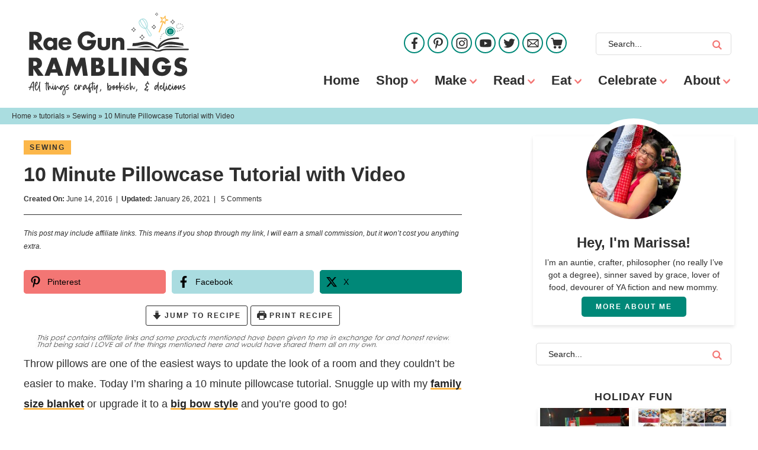

--- FILE ---
content_type: text/html; charset=UTF-8
request_url: https://www.raegunramblings.com/10-minute-pillowcase-tutorial-video/
body_size: 43634
content:
<!DOCTYPE html><html lang="en-US"><head ><meta charset="UTF-8" /><meta name="viewport" content="width=device-width, initial-scale=1" /> <script type="litespeed/javascript">var et_site_url='https://www.raegunramblings.com';var et_post_id='18468';function et_core_page_resource_fallback(a,b){"undefined"===typeof b&&(b=a.sheet.cssRules&&0===a.sheet.cssRules.length);b&&(a.onerror=null,a.onload=null,a.href?a.href=et_site_url+"/?et_core_page_resource="+a.id+et_post_id:a.src&&(a.src=et_site_url+"/?et_core_page_resource="+a.id+et_post_id))}</script><meta name='robots' content='index, follow, max-image-preview:large, max-snippet:-1, max-video-preview:-1' /><meta name="pinterest-rich-pin" content="false" /><title>10 Minute Pillowcase Tutorial with Video - Rae Gun Ramblings</title><meta name="description" content="Throw pillows are one of the easiest ways to update the look of a room and they couldn&#039;t be easier to make. This is a 10 minute pillowcase tutorial." /><link rel="canonical" href="https://www.raegunramblings.com/10-minute-pillowcase-tutorial-video/" /><meta name="twitter:label1" content="Written by" /><meta name="twitter:data1" content="marissa" /><meta name="twitter:label2" content="Est. reading time" /><meta name="twitter:data2" content="5 minutes" /> <script type="application/ld+json" class="yoast-schema-graph">{"@context":"https://schema.org","@graph":[{"@type":"Article","@id":"https://www.raegunramblings.com/10-minute-pillowcase-tutorial-video/#article","isPartOf":{"@id":"https://www.raegunramblings.com/10-minute-pillowcase-tutorial-video/"},"author":{"name":"marissa","@id":"https://www.raegunramblings.com/#/schema/person/d1dfe100afd37903ec59e6ee4d27fe89"},"headline":"10 Minute Pillowcase Tutorial with Video","datePublished":"2016-06-14T07:03:00+00:00","dateModified":"2021-01-27T02:38:53+00:00","wordCount":777,"commentCount":5,"publisher":{"@id":"https://www.raegunramblings.com/#organization"},"image":{"@id":"https://www.raegunramblings.com/10-minute-pillowcase-tutorial-video/#primaryimage"},"thumbnailUrl":"https://www.raegunramblings.com/wp-content/uploads/2016/06/desert-bloom-009s.jpg","articleSection":["home and garden","riley blake designs","Sewing","tutorials"],"inLanguage":"en-US","potentialAction":[{"@type":"CommentAction","name":"Comment","target":["https://www.raegunramblings.com/10-minute-pillowcase-tutorial-video/#respond"]}]},{"@type":"WebPage","@id":"https://www.raegunramblings.com/10-minute-pillowcase-tutorial-video/","url":"https://www.raegunramblings.com/10-minute-pillowcase-tutorial-video/","name":"10 Minute Pillowcase Tutorial with Video - Rae Gun Ramblings","isPartOf":{"@id":"https://www.raegunramblings.com/#website"},"primaryImageOfPage":{"@id":"https://www.raegunramblings.com/10-minute-pillowcase-tutorial-video/#primaryimage"},"image":{"@id":"https://www.raegunramblings.com/10-minute-pillowcase-tutorial-video/#primaryimage"},"thumbnailUrl":"https://www.raegunramblings.com/wp-content/uploads/2016/06/desert-bloom-009s.jpg","datePublished":"2016-06-14T07:03:00+00:00","dateModified":"2021-01-27T02:38:53+00:00","description":"Throw pillows are one of the easiest ways to update the look of a room and they couldn't be easier to make. This is a 10 minute pillowcase tutorial.","breadcrumb":{"@id":"https://www.raegunramblings.com/10-minute-pillowcase-tutorial-video/#breadcrumb"},"inLanguage":"en-US","potentialAction":[{"@type":"ReadAction","target":["https://www.raegunramblings.com/10-minute-pillowcase-tutorial-video/"]}]},{"@type":"ImageObject","inLanguage":"en-US","@id":"https://www.raegunramblings.com/10-minute-pillowcase-tutorial-video/#primaryimage","url":"https://www.raegunramblings.com/wp-content/uploads/2016/06/desert-bloom-009s.jpg","contentUrl":"https://www.raegunramblings.com/wp-content/uploads/2016/06/desert-bloom-009s.jpg","width":746,"height":747},{"@type":"BreadcrumbList","@id":"https://www.raegunramblings.com/10-minute-pillowcase-tutorial-video/#breadcrumb","itemListElement":[{"@type":"ListItem","position":1,"name":"Home","item":"https://www.raegunramblings.com/"},{"@type":"ListItem","position":2,"name":"tutorials","item":"https://www.raegunramblings.com/category/tutorials/"},{"@type":"ListItem","position":3,"name":"Sewing","item":"https://www.raegunramblings.com/category/tutorials/sewing-tips/"},{"@type":"ListItem","position":4,"name":"10 Minute Pillowcase Tutorial with Video"}]},{"@type":"WebSite","@id":"https://www.raegunramblings.com/#website","url":"https://www.raegunramblings.com/","name":"Rae Gun Ramblings","description":"I&#039;m an auntie, crafter, philosopher (no really I&#039;ve got a degree), lover of food and lots more. I love sharing the things that make me smile,  my baby clothes, and  my little fabric shop. I share my creative adventures, recipes, reviews and I even do giveaways.","publisher":{"@id":"https://www.raegunramblings.com/#organization"},"potentialAction":[{"@type":"SearchAction","target":{"@type":"EntryPoint","urlTemplate":"https://www.raegunramblings.com/?s={search_term_string}"},"query-input":{"@type":"PropertyValueSpecification","valueRequired":true,"valueName":"search_term_string"}}],"inLanguage":"en-US"},{"@type":"Organization","@id":"https://www.raegunramblings.com/#organization","name":"Rae Gun Ramblings","url":"https://www.raegunramblings.com/","logo":{"@type":"ImageObject","inLanguage":"en-US","@id":"https://www.raegunramblings.com/#/schema/logo/image/","url":"https://www.raegunramblings.com/wp-content/uploads/2021/09/header.png","contentUrl":"https://www.raegunramblings.com/wp-content/uploads/2021/09/header.png","width":2501,"height":1289,"caption":"Rae Gun Ramblings"},"image":{"@id":"https://www.raegunramblings.com/#/schema/logo/image/"}},{"@type":"Person","@id":"https://www.raegunramblings.com/#/schema/person/d1dfe100afd37903ec59e6ee4d27fe89","name":"marissa","sameAs":["http://www.raegunramblings.com","https://x.com/raegunramblings"],"url":"https://www.raegunramblings.com/author/marissa/"},{"@type":"Recipe","name":"10 Minute Pillowcase Tutorial","author":{"@id":"https://www.raegunramblings.com/#/schema/person/d1dfe100afd37903ec59e6ee4d27fe89"},"description":"Throw pillows are one of the easiest ways to update the look of a room and they couldn&#x27;t be easier to make. This is a 10 minute pillowcase tutorial.","datePublished":"2016-06-14T01:03:00+00:00","image":["https://www.raegunramblings.com/wp-content/uploads/2016/06/desert-bloom-009s.jpg"],"video":{"name":"DIY Pillowcase Tutorial","description":"How to sew a pillowcase in 10 minutes!\n\nSee more awesome sewing project from Marissa at http://www.raegunramblings.com/best-fast-and-easy-sewing-tutorials-and-inspiration\n\nBlog: http://www.raegunramblings.com/\nFacebook: https://www.facebook.com/raegunwear/\nInstagram: https://www.instagram.com/raegunramblings/\n\nMusic by Fischloops (used with permission)\nhttps://fischloops.bandcamp.com/\nhttps://www.facebook.com/fischloops","uploadDate":"2016-06-14T06:40:16+00:00","duration":"PT10M37S","thumbnailUrl":"https://i.ytimg.com/vi/zQJN4yAEusg/hqdefault.jpg","embedUrl":"https://www.youtube.com/embed/zQJN4yAEusg?feature=oembed","contentUrl":"https://www.youtube.com/watch?v=zQJN4yAEusg","@type":"VideoObject"},"recipeIngredient":["Pillow form (I used a 17″ pillow)","Fabric (half a yard will do for pillows 18″ and smaller)"],"recipeInstructions":[{"@type":"HowToStep","text":"Cut the fabric. For a 17″ pillow you need a piece of fabric 17X38 inches big. For other sized pillows you need the fabric to be the size of the pillow side (in my case 17″) by the side times 2 plus 4 more inches. So for mine it was 17″ by (17X2)+4","name":"Cut the fabric. For a 17″ pillow you need a piece of fabric 17X38 inches big. For other sized pillows you need the fabric to be the size of the pillow side (in my case 17″) by the side times 2 plus 4 more inches. So for mine it was 17″ by (17X2)+4","url":"https://www.raegunramblings.com/10-minute-pillowcase-tutorial-video/#wprm-recipe-22388-step-0-0"},{"@type":"HowToStep","text":"Finish the short edges of the fabric.","name":"Finish the short edges of the fabric.","url":"https://www.raegunramblings.com/10-minute-pillowcase-tutorial-video/#wprm-recipe-22388-step-0-1"},{"@type":"HowToStep","text":"Fold one side under and hem. This is for the side of the fabric that will show on the outside.","name":"Fold one side under and hem. This is for the side of the fabric that will show on the outside.","url":"https://www.raegunramblings.com/10-minute-pillowcase-tutorial-video/#wprm-recipe-22388-step-0-2"},{"@type":"HowToStep","text":"Fold the fabric in on both ends (right side of the fabric inside) so that there is a square the size of the pillow in the middle. For mine this means that I folded each end in 10.5″. There should be a couple of inches of overlap. Iron or pin in place.","name":"Fold the fabric in on both ends (right side of the fabric inside) so that there is a square the size of the pillow in the middle. For mine this means that I folded each end in 10.5″. There should be a couple of inches of overlap. Iron or pin in place.","url":"https://www.raegunramblings.com/10-minute-pillowcase-tutorial-video/#wprm-recipe-22388-step-0-3"},{"@type":"HowToStep","text":"Sew across the top and bottom.","name":"Sew across the top and bottom.","url":"https://www.raegunramblings.com/10-minute-pillowcase-tutorial-video/#wprm-recipe-22388-step-0-4"},{"@type":"HowToStep","text":"Flip inside out and stuff the pillow into the pillow case.","name":"Flip inside out and stuff the pillow into the pillow case.","url":"https://www.raegunramblings.com/10-minute-pillowcase-tutorial-video/#wprm-recipe-22388-step-0-5"}],"aggregateRating":{"@type":"AggregateRating","ratingValue":"5","ratingCount":"1"},"keywords":"Home Decor, pillows, sewing","@id":"https://www.raegunramblings.com/10-minute-pillowcase-tutorial-video/#recipe","isPartOf":{"@id":"https://www.raegunramblings.com/10-minute-pillowcase-tutorial-video/#article"},"mainEntityOfPage":"https://www.raegunramblings.com/10-minute-pillowcase-tutorial-video/"}]}</script> <link rel='dns-prefetch' href='//scripts.mediavine.com' /><link rel="alternate" type="application/rss+xml" title="Rae Gun Ramblings &raquo; Feed" href="https://www.raegunramblings.com/feed/" /><link rel="alternate" type="application/rss+xml" title="Rae Gun Ramblings &raquo; Comments Feed" href="https://www.raegunramblings.com/comments/feed/" /> <script id="wpp-js" type="litespeed/javascript" data-src="https://www.raegunramblings.com/wp-content/plugins/wordpress-popular-posts/assets/js/wpp.min.js?ver=7.3.6" data-sampling="0" data-sampling-rate="100" data-api-url="https://www.raegunramblings.com/wp-json/wordpress-popular-posts" data-post-id="18468" data-token="3e80f24cbf" data-lang="0" data-debug="0"></script> <link rel="alternate" type="application/rss+xml" title="Rae Gun Ramblings &raquo; 10 Minute Pillowcase Tutorial with Video Comments Feed" href="https://www.raegunramblings.com/10-minute-pillowcase-tutorial-video/feed/" /><link rel="alternate" title="oEmbed (JSON)" type="application/json+oembed" href="https://www.raegunramblings.com/wp-json/oembed/1.0/embed?url=https%3A%2F%2Fwww.raegunramblings.com%2F10-minute-pillowcase-tutorial-video%2F" /><link rel="alternate" title="oEmbed (XML)" type="text/xml+oembed" href="https://www.raegunramblings.com/wp-json/oembed/1.0/embed?url=https%3A%2F%2Fwww.raegunramblings.com%2F10-minute-pillowcase-tutorial-video%2F&#038;format=xml" /> <script type="litespeed/javascript">(()=>{"use strict";const e=[400,500,600,700,800,900],t=e=>`wprm-min-${e}`,n=e=>`wprm-max-${e}`,s=new Set,o="ResizeObserver"in window,r=o?new ResizeObserver((e=>{for(const t of e)c(t.target)})):null,i=.5/(window.devicePixelRatio||1);function c(s){const o=s.getBoundingClientRect().width||0;for(let r=0;r<e.length;r++){const c=e[r],a=o<=c+i;o>c+i?s.classList.add(t(c)):s.classList.remove(t(c)),a?s.classList.add(n(c)):s.classList.remove(n(c))}}function a(e){s.has(e)||(s.add(e),r&&r.observe(e),c(e))}!function(e=document){e.querySelectorAll(".wprm-recipe").forEach(a)}();if(new MutationObserver((e=>{for(const t of e)for(const e of t.addedNodes)e instanceof Element&&(e.matches?.(".wprm-recipe")&&a(e),e.querySelectorAll?.(".wprm-recipe").forEach(a))})).observe(document.documentElement,{childList:!0,subtree:!0}),!o){let e=0;addEventListener("resize",(()=>{e&&cancelAnimationFrame(e),e=requestAnimationFrame((()=>s.forEach(c)))}),{passive:!0})}})()</script>  <script src="//www.googletagmanager.com/gtag/js?id=G-EXGN9JG276"  data-cfasync="false" data-wpfc-render="false" type="text/javascript" async></script> <script data-cfasync="false" data-wpfc-render="false" type="text/javascript">var mi_version = '9.11.1';
				var mi_track_user = true;
				var mi_no_track_reason = '';
								var MonsterInsightsDefaultLocations = {"page_location":"https:\/\/www.raegunramblings.com\/10-minute-pillowcase-tutorial-video\/"};
								if ( typeof MonsterInsightsPrivacyGuardFilter === 'function' ) {
					var MonsterInsightsLocations = (typeof MonsterInsightsExcludeQuery === 'object') ? MonsterInsightsPrivacyGuardFilter( MonsterInsightsExcludeQuery ) : MonsterInsightsPrivacyGuardFilter( MonsterInsightsDefaultLocations );
				} else {
					var MonsterInsightsLocations = (typeof MonsterInsightsExcludeQuery === 'object') ? MonsterInsightsExcludeQuery : MonsterInsightsDefaultLocations;
				}

								var disableStrs = [
										'ga-disable-G-EXGN9JG276',
									];

				/* Function to detect opted out users */
				function __gtagTrackerIsOptedOut() {
					for (var index = 0; index < disableStrs.length; index++) {
						if (document.cookie.indexOf(disableStrs[index] + '=true') > -1) {
							return true;
						}
					}

					return false;
				}

				/* Disable tracking if the opt-out cookie exists. */
				if (__gtagTrackerIsOptedOut()) {
					for (var index = 0; index < disableStrs.length; index++) {
						window[disableStrs[index]] = true;
					}
				}

				/* Opt-out function */
				function __gtagTrackerOptout() {
					for (var index = 0; index < disableStrs.length; index++) {
						document.cookie = disableStrs[index] + '=true; expires=Thu, 31 Dec 2099 23:59:59 UTC; path=/';
						window[disableStrs[index]] = true;
					}
				}

				if ('undefined' === typeof gaOptout) {
					function gaOptout() {
						__gtagTrackerOptout();
					}
				}
								window.dataLayer = window.dataLayer || [];

				window.MonsterInsightsDualTracker = {
					helpers: {},
					trackers: {},
				};
				if (mi_track_user) {
					function __gtagDataLayer() {
						dataLayer.push(arguments);
					}

					function __gtagTracker(type, name, parameters) {
						if (!parameters) {
							parameters = {};
						}

						if (parameters.send_to) {
							__gtagDataLayer.apply(null, arguments);
							return;
						}

						if (type === 'event') {
														parameters.send_to = monsterinsights_frontend.v4_id;
							var hookName = name;
							if (typeof parameters['event_category'] !== 'undefined') {
								hookName = parameters['event_category'] + ':' + name;
							}

							if (typeof MonsterInsightsDualTracker.trackers[hookName] !== 'undefined') {
								MonsterInsightsDualTracker.trackers[hookName](parameters);
							} else {
								__gtagDataLayer('event', name, parameters);
							}
							
						} else {
							__gtagDataLayer.apply(null, arguments);
						}
					}

					__gtagTracker('js', new Date());
					__gtagTracker('set', {
						'developer_id.dZGIzZG': true,
											});
					if ( MonsterInsightsLocations.page_location ) {
						__gtagTracker('set', MonsterInsightsLocations);
					}
										__gtagTracker('config', 'G-EXGN9JG276', {"forceSSL":"true"} );
										window.gtag = __gtagTracker;										(function () {
						/* https://developers.google.com/analytics/devguides/collection/analyticsjs/ */
						/* ga and __gaTracker compatibility shim. */
						var noopfn = function () {
							return null;
						};
						var newtracker = function () {
							return new Tracker();
						};
						var Tracker = function () {
							return null;
						};
						var p = Tracker.prototype;
						p.get = noopfn;
						p.set = noopfn;
						p.send = function () {
							var args = Array.prototype.slice.call(arguments);
							args.unshift('send');
							__gaTracker.apply(null, args);
						};
						var __gaTracker = function () {
							var len = arguments.length;
							if (len === 0) {
								return;
							}
							var f = arguments[len - 1];
							if (typeof f !== 'object' || f === null || typeof f.hitCallback !== 'function') {
								if ('send' === arguments[0]) {
									var hitConverted, hitObject = false, action;
									if ('event' === arguments[1]) {
										if ('undefined' !== typeof arguments[3]) {
											hitObject = {
												'eventAction': arguments[3],
												'eventCategory': arguments[2],
												'eventLabel': arguments[4],
												'value': arguments[5] ? arguments[5] : 1,
											}
										}
									}
									if ('pageview' === arguments[1]) {
										if ('undefined' !== typeof arguments[2]) {
											hitObject = {
												'eventAction': 'page_view',
												'page_path': arguments[2],
											}
										}
									}
									if (typeof arguments[2] === 'object') {
										hitObject = arguments[2];
									}
									if (typeof arguments[5] === 'object') {
										Object.assign(hitObject, arguments[5]);
									}
									if ('undefined' !== typeof arguments[1].hitType) {
										hitObject = arguments[1];
										if ('pageview' === hitObject.hitType) {
											hitObject.eventAction = 'page_view';
										}
									}
									if (hitObject) {
										action = 'timing' === arguments[1].hitType ? 'timing_complete' : hitObject.eventAction;
										hitConverted = mapArgs(hitObject);
										__gtagTracker('event', action, hitConverted);
									}
								}
								return;
							}

							function mapArgs(args) {
								var arg, hit = {};
								var gaMap = {
									'eventCategory': 'event_category',
									'eventAction': 'event_action',
									'eventLabel': 'event_label',
									'eventValue': 'event_value',
									'nonInteraction': 'non_interaction',
									'timingCategory': 'event_category',
									'timingVar': 'name',
									'timingValue': 'value',
									'timingLabel': 'event_label',
									'page': 'page_path',
									'location': 'page_location',
									'title': 'page_title',
									'referrer' : 'page_referrer',
								};
								for (arg in args) {
																		if (!(!args.hasOwnProperty(arg) || !gaMap.hasOwnProperty(arg))) {
										hit[gaMap[arg]] = args[arg];
									} else {
										hit[arg] = args[arg];
									}
								}
								return hit;
							}

							try {
								f.hitCallback();
							} catch (ex) {
							}
						};
						__gaTracker.create = newtracker;
						__gaTracker.getByName = newtracker;
						__gaTracker.getAll = function () {
							return [];
						};
						__gaTracker.remove = noopfn;
						__gaTracker.loaded = true;
						window['__gaTracker'] = __gaTracker;
					})();
									} else {
										console.log("");
					(function () {
						function __gtagTracker() {
							return null;
						}

						window['__gtagTracker'] = __gtagTracker;
						window['gtag'] = __gtagTracker;
					})();
									}</script> <style id='wp-img-auto-sizes-contain-inline-css' type='text/css'>img:is([sizes=auto i],[sizes^="auto," i]){contain-intrinsic-size:3000px 1500px}
/*# sourceURL=wp-img-auto-sizes-contain-inline-css */</style><link data-optimized="2" rel="stylesheet" href="https://www.raegunramblings.com/wp-content/litespeed/css/2a815b0621b45a4a6c52aca0e052e14a.css?ver=0f37a" /><style id='wp-block-heading-inline-css' type='text/css'>h1:where(.wp-block-heading).has-background,h2:where(.wp-block-heading).has-background,h3:where(.wp-block-heading).has-background,h4:where(.wp-block-heading).has-background,h5:where(.wp-block-heading).has-background,h6:where(.wp-block-heading).has-background{padding:1.25em 2.375em}h1.has-text-align-left[style*=writing-mode]:where([style*=vertical-lr]),h1.has-text-align-right[style*=writing-mode]:where([style*=vertical-rl]),h2.has-text-align-left[style*=writing-mode]:where([style*=vertical-lr]),h2.has-text-align-right[style*=writing-mode]:where([style*=vertical-rl]),h3.has-text-align-left[style*=writing-mode]:where([style*=vertical-lr]),h3.has-text-align-right[style*=writing-mode]:where([style*=vertical-rl]),h4.has-text-align-left[style*=writing-mode]:where([style*=vertical-lr]),h4.has-text-align-right[style*=writing-mode]:where([style*=vertical-rl]),h5.has-text-align-left[style*=writing-mode]:where([style*=vertical-lr]),h5.has-text-align-right[style*=writing-mode]:where([style*=vertical-rl]),h6.has-text-align-left[style*=writing-mode]:where([style*=vertical-lr]),h6.has-text-align-right[style*=writing-mode]:where([style*=vertical-rl]){rotate:180deg}
/*# sourceURL=https://www.raegunramblings.com/wp-includes/blocks/heading/style.min.css */</style><style id='wp-block-image-inline-css' type='text/css'>.wp-block-image>a,.wp-block-image>figure>a{display:inline-block}.wp-block-image img{box-sizing:border-box;height:auto;max-width:100%;vertical-align:bottom}@media not (prefers-reduced-motion){.wp-block-image img.hide{visibility:hidden}.wp-block-image img.show{animation:show-content-image .4s}}.wp-block-image[style*=border-radius] img,.wp-block-image[style*=border-radius]>a{border-radius:inherit}.wp-block-image.has-custom-border img{box-sizing:border-box}.wp-block-image.aligncenter{text-align:center}.wp-block-image.alignfull>a,.wp-block-image.alignwide>a{width:100%}.wp-block-image.alignfull img,.wp-block-image.alignwide img{height:auto;width:100%}.wp-block-image .aligncenter,.wp-block-image .alignleft,.wp-block-image .alignright,.wp-block-image.aligncenter,.wp-block-image.alignleft,.wp-block-image.alignright{display:table}.wp-block-image .aligncenter>figcaption,.wp-block-image .alignleft>figcaption,.wp-block-image .alignright>figcaption,.wp-block-image.aligncenter>figcaption,.wp-block-image.alignleft>figcaption,.wp-block-image.alignright>figcaption{caption-side:bottom;display:table-caption}.wp-block-image .alignleft{float:left;margin:.5em 1em .5em 0}.wp-block-image .alignright{float:right;margin:.5em 0 .5em 1em}.wp-block-image .aligncenter{margin-left:auto;margin-right:auto}.wp-block-image :where(figcaption){margin-bottom:1em;margin-top:.5em}.wp-block-image.is-style-circle-mask img{border-radius:9999px}@supports ((-webkit-mask-image:none) or (mask-image:none)) or (-webkit-mask-image:none){.wp-block-image.is-style-circle-mask img{border-radius:0;-webkit-mask-image:url('data:image/svg+xml;utf8,<svg viewBox="0 0 100 100" xmlns="http://www.w3.org/2000/svg"><circle cx="50" cy="50" r="50"/></svg>');mask-image:url('data:image/svg+xml;utf8,<svg viewBox="0 0 100 100" xmlns="http://www.w3.org/2000/svg"><circle cx="50" cy="50" r="50"/></svg>');mask-mode:alpha;-webkit-mask-position:center;mask-position:center;-webkit-mask-repeat:no-repeat;mask-repeat:no-repeat;-webkit-mask-size:contain;mask-size:contain}}:root :where(.wp-block-image.is-style-rounded img,.wp-block-image .is-style-rounded img){border-radius:9999px}.wp-block-image figure{margin:0}.wp-lightbox-container{display:flex;flex-direction:column;position:relative}.wp-lightbox-container img{cursor:zoom-in}.wp-lightbox-container img:hover+button{opacity:1}.wp-lightbox-container button{align-items:center;backdrop-filter:blur(16px) saturate(180%);background-color:#5a5a5a40;border:none;border-radius:4px;cursor:zoom-in;display:flex;height:20px;justify-content:center;opacity:0;padding:0;position:absolute;right:16px;text-align:center;top:16px;width:20px;z-index:100}@media not (prefers-reduced-motion){.wp-lightbox-container button{transition:opacity .2s ease}}.wp-lightbox-container button:focus-visible{outline:3px auto #5a5a5a40;outline:3px auto -webkit-focus-ring-color;outline-offset:3px}.wp-lightbox-container button:hover{cursor:pointer;opacity:1}.wp-lightbox-container button:focus{opacity:1}.wp-lightbox-container button:focus,.wp-lightbox-container button:hover,.wp-lightbox-container button:not(:hover):not(:active):not(.has-background){background-color:#5a5a5a40;border:none}.wp-lightbox-overlay{box-sizing:border-box;cursor:zoom-out;height:100vh;left:0;overflow:hidden;position:fixed;top:0;visibility:hidden;width:100%;z-index:100000}.wp-lightbox-overlay .close-button{align-items:center;cursor:pointer;display:flex;justify-content:center;min-height:40px;min-width:40px;padding:0;position:absolute;right:calc(env(safe-area-inset-right) + 16px);top:calc(env(safe-area-inset-top) + 16px);z-index:5000000}.wp-lightbox-overlay .close-button:focus,.wp-lightbox-overlay .close-button:hover,.wp-lightbox-overlay .close-button:not(:hover):not(:active):not(.has-background){background:none;border:none}.wp-lightbox-overlay .lightbox-image-container{height:var(--wp--lightbox-container-height);left:50%;overflow:hidden;position:absolute;top:50%;transform:translate(-50%,-50%);transform-origin:top left;width:var(--wp--lightbox-container-width);z-index:9999999999}.wp-lightbox-overlay .wp-block-image{align-items:center;box-sizing:border-box;display:flex;height:100%;justify-content:center;margin:0;position:relative;transform-origin:0 0;width:100%;z-index:3000000}.wp-lightbox-overlay .wp-block-image img{height:var(--wp--lightbox-image-height);min-height:var(--wp--lightbox-image-height);min-width:var(--wp--lightbox-image-width);width:var(--wp--lightbox-image-width)}.wp-lightbox-overlay .wp-block-image figcaption{display:none}.wp-lightbox-overlay button{background:none;border:none}.wp-lightbox-overlay .scrim{background-color:#fff;height:100%;opacity:.9;position:absolute;width:100%;z-index:2000000}.wp-lightbox-overlay.active{visibility:visible}@media not (prefers-reduced-motion){.wp-lightbox-overlay.active{animation:turn-on-visibility .25s both}.wp-lightbox-overlay.active img{animation:turn-on-visibility .35s both}.wp-lightbox-overlay.show-closing-animation:not(.active){animation:turn-off-visibility .35s both}.wp-lightbox-overlay.show-closing-animation:not(.active) img{animation:turn-off-visibility .25s both}.wp-lightbox-overlay.zoom.active{animation:none;opacity:1;visibility:visible}.wp-lightbox-overlay.zoom.active .lightbox-image-container{animation:lightbox-zoom-in .4s}.wp-lightbox-overlay.zoom.active .lightbox-image-container img{animation:none}.wp-lightbox-overlay.zoom.active .scrim{animation:turn-on-visibility .4s forwards}.wp-lightbox-overlay.zoom.show-closing-animation:not(.active){animation:none}.wp-lightbox-overlay.zoom.show-closing-animation:not(.active) .lightbox-image-container{animation:lightbox-zoom-out .4s}.wp-lightbox-overlay.zoom.show-closing-animation:not(.active) .lightbox-image-container img{animation:none}.wp-lightbox-overlay.zoom.show-closing-animation:not(.active) .scrim{animation:turn-off-visibility .4s forwards}}@keyframes show-content-image{0%{visibility:hidden}99%{visibility:hidden}to{visibility:visible}}@keyframes turn-on-visibility{0%{opacity:0}to{opacity:1}}@keyframes turn-off-visibility{0%{opacity:1;visibility:visible}99%{opacity:0;visibility:visible}to{opacity:0;visibility:hidden}}@keyframes lightbox-zoom-in{0%{transform:translate(calc((-100vw + var(--wp--lightbox-scrollbar-width))/2 + var(--wp--lightbox-initial-left-position)),calc(-50vh + var(--wp--lightbox-initial-top-position))) scale(var(--wp--lightbox-scale))}to{transform:translate(-50%,-50%) scale(1)}}@keyframes lightbox-zoom-out{0%{transform:translate(-50%,-50%) scale(1);visibility:visible}99%{visibility:visible}to{transform:translate(calc((-100vw + var(--wp--lightbox-scrollbar-width))/2 + var(--wp--lightbox-initial-left-position)),calc(-50vh + var(--wp--lightbox-initial-top-position))) scale(var(--wp--lightbox-scale));visibility:hidden}}
/*# sourceURL=https://www.raegunramblings.com/wp-includes/blocks/image/style.min.css */</style><style id='wp-block-list-inline-css' type='text/css'>ol,ul{box-sizing:border-box}:root :where(.wp-block-list.has-background){padding:1.25em 2.375em}
/*# sourceURL=https://www.raegunramblings.com/wp-includes/blocks/list/style.min.css */</style><style id='wp-block-paragraph-inline-css' type='text/css'>.is-small-text{font-size:.875em}.is-regular-text{font-size:1em}.is-large-text{font-size:2.25em}.is-larger-text{font-size:3em}.has-drop-cap:not(:focus):first-letter{float:left;font-size:8.4em;font-style:normal;font-weight:100;line-height:.68;margin:.05em .1em 0 0;text-transform:uppercase}body.rtl .has-drop-cap:not(:focus):first-letter{float:none;margin-left:.1em}p.has-drop-cap.has-background{overflow:hidden}:root :where(p.has-background){padding:1.25em 2.375em}:where(p.has-text-color:not(.has-link-color)) a{color:inherit}p.has-text-align-left[style*="writing-mode:vertical-lr"],p.has-text-align-right[style*="writing-mode:vertical-rl"]{rotate:180deg}
/*# sourceURL=https://www.raegunramblings.com/wp-includes/blocks/paragraph/style.min.css */</style><style id='global-styles-inline-css' type='text/css'>:root{--wp--preset--aspect-ratio--square: 1;--wp--preset--aspect-ratio--4-3: 4/3;--wp--preset--aspect-ratio--3-4: 3/4;--wp--preset--aspect-ratio--3-2: 3/2;--wp--preset--aspect-ratio--2-3: 2/3;--wp--preset--aspect-ratio--16-9: 16/9;--wp--preset--aspect-ratio--9-16: 9/16;--wp--preset--color--black: #212121;--wp--preset--color--cyan-bluish-gray: #abb8c3;--wp--preset--color--white: #ffffff;--wp--preset--color--pale-pink: #f78da7;--wp--preset--color--vivid-red: #cf2e2e;--wp--preset--color--luminous-vivid-orange: #ff6900;--wp--preset--color--luminous-vivid-amber: #fcb900;--wp--preset--color--light-green-cyan: #7bdcb5;--wp--preset--color--vivid-green-cyan: #00d084;--wp--preset--color--pale-cyan-blue: #8ed1fc;--wp--preset--color--vivid-cyan-blue: #0693e3;--wp--preset--color--vivid-purple: #9b51e0;--wp--preset--color--green: #008878;--wp--preset--color--coral: #f37674;--wp--preset--color--light-blue: #a9dde0;--wp--preset--color--yellow: #fcb74a;--wp--preset--gradient--vivid-cyan-blue-to-vivid-purple: linear-gradient(135deg,rgb(6,147,227) 0%,rgb(155,81,224) 100%);--wp--preset--gradient--light-green-cyan-to-vivid-green-cyan: linear-gradient(135deg,rgb(122,220,180) 0%,rgb(0,208,130) 100%);--wp--preset--gradient--luminous-vivid-amber-to-luminous-vivid-orange: linear-gradient(135deg,rgb(252,185,0) 0%,rgb(255,105,0) 100%);--wp--preset--gradient--luminous-vivid-orange-to-vivid-red: linear-gradient(135deg,rgb(255,105,0) 0%,rgb(207,46,46) 100%);--wp--preset--gradient--very-light-gray-to-cyan-bluish-gray: linear-gradient(135deg,rgb(238,238,238) 0%,rgb(169,184,195) 100%);--wp--preset--gradient--cool-to-warm-spectrum: linear-gradient(135deg,rgb(74,234,220) 0%,rgb(151,120,209) 20%,rgb(207,42,186) 40%,rgb(238,44,130) 60%,rgb(251,105,98) 80%,rgb(254,248,76) 100%);--wp--preset--gradient--blush-light-purple: linear-gradient(135deg,rgb(255,206,236) 0%,rgb(152,150,240) 100%);--wp--preset--gradient--blush-bordeaux: linear-gradient(135deg,rgb(254,205,165) 0%,rgb(254,45,45) 50%,rgb(107,0,62) 100%);--wp--preset--gradient--luminous-dusk: linear-gradient(135deg,rgb(255,203,112) 0%,rgb(199,81,192) 50%,rgb(65,88,208) 100%);--wp--preset--gradient--pale-ocean: linear-gradient(135deg,rgb(255,245,203) 0%,rgb(182,227,212) 50%,rgb(51,167,181) 100%);--wp--preset--gradient--electric-grass: linear-gradient(135deg,rgb(202,248,128) 0%,rgb(113,206,126) 100%);--wp--preset--gradient--midnight: linear-gradient(135deg,rgb(2,3,129) 0%,rgb(40,116,252) 100%);--wp--preset--font-size--small: 13px;--wp--preset--font-size--medium: 20px;--wp--preset--font-size--large: 36px;--wp--preset--font-size--x-large: 42px;--wp--preset--spacing--20: 0.44rem;--wp--preset--spacing--30: 0.67rem;--wp--preset--spacing--40: 1rem;--wp--preset--spacing--50: 1.5rem;--wp--preset--spacing--60: 2.25rem;--wp--preset--spacing--70: 3.38rem;--wp--preset--spacing--80: 5.06rem;--wp--preset--shadow--natural: 6px 6px 9px rgba(0, 0, 0, 0.2);--wp--preset--shadow--deep: 12px 12px 50px rgba(0, 0, 0, 0.4);--wp--preset--shadow--sharp: 6px 6px 0px rgba(0, 0, 0, 0.2);--wp--preset--shadow--outlined: 6px 6px 0px -3px rgb(255, 255, 255), 6px 6px rgb(0, 0, 0);--wp--preset--shadow--crisp: 6px 6px 0px rgb(0, 0, 0);}:where(.is-layout-flex){gap: 0.5em;}:where(.is-layout-grid){gap: 0.5em;}body .is-layout-flex{display: flex;}.is-layout-flex{flex-wrap: wrap;align-items: center;}.is-layout-flex > :is(*, div){margin: 0;}body .is-layout-grid{display: grid;}.is-layout-grid > :is(*, div){margin: 0;}:where(.wp-block-columns.is-layout-flex){gap: 2em;}:where(.wp-block-columns.is-layout-grid){gap: 2em;}:where(.wp-block-post-template.is-layout-flex){gap: 1.25em;}:where(.wp-block-post-template.is-layout-grid){gap: 1.25em;}.has-black-color{color: var(--wp--preset--color--black) !important;}.has-cyan-bluish-gray-color{color: var(--wp--preset--color--cyan-bluish-gray) !important;}.has-white-color{color: var(--wp--preset--color--white) !important;}.has-pale-pink-color{color: var(--wp--preset--color--pale-pink) !important;}.has-vivid-red-color{color: var(--wp--preset--color--vivid-red) !important;}.has-luminous-vivid-orange-color{color: var(--wp--preset--color--luminous-vivid-orange) !important;}.has-luminous-vivid-amber-color{color: var(--wp--preset--color--luminous-vivid-amber) !important;}.has-light-green-cyan-color{color: var(--wp--preset--color--light-green-cyan) !important;}.has-vivid-green-cyan-color{color: var(--wp--preset--color--vivid-green-cyan) !important;}.has-pale-cyan-blue-color{color: var(--wp--preset--color--pale-cyan-blue) !important;}.has-vivid-cyan-blue-color{color: var(--wp--preset--color--vivid-cyan-blue) !important;}.has-vivid-purple-color{color: var(--wp--preset--color--vivid-purple) !important;}.has-black-background-color{background-color: var(--wp--preset--color--black) !important;}.has-cyan-bluish-gray-background-color{background-color: var(--wp--preset--color--cyan-bluish-gray) !important;}.has-white-background-color{background-color: var(--wp--preset--color--white) !important;}.has-pale-pink-background-color{background-color: var(--wp--preset--color--pale-pink) !important;}.has-vivid-red-background-color{background-color: var(--wp--preset--color--vivid-red) !important;}.has-luminous-vivid-orange-background-color{background-color: var(--wp--preset--color--luminous-vivid-orange) !important;}.has-luminous-vivid-amber-background-color{background-color: var(--wp--preset--color--luminous-vivid-amber) !important;}.has-light-green-cyan-background-color{background-color: var(--wp--preset--color--light-green-cyan) !important;}.has-vivid-green-cyan-background-color{background-color: var(--wp--preset--color--vivid-green-cyan) !important;}.has-pale-cyan-blue-background-color{background-color: var(--wp--preset--color--pale-cyan-blue) !important;}.has-vivid-cyan-blue-background-color{background-color: var(--wp--preset--color--vivid-cyan-blue) !important;}.has-vivid-purple-background-color{background-color: var(--wp--preset--color--vivid-purple) !important;}.has-black-border-color{border-color: var(--wp--preset--color--black) !important;}.has-cyan-bluish-gray-border-color{border-color: var(--wp--preset--color--cyan-bluish-gray) !important;}.has-white-border-color{border-color: var(--wp--preset--color--white) !important;}.has-pale-pink-border-color{border-color: var(--wp--preset--color--pale-pink) !important;}.has-vivid-red-border-color{border-color: var(--wp--preset--color--vivid-red) !important;}.has-luminous-vivid-orange-border-color{border-color: var(--wp--preset--color--luminous-vivid-orange) !important;}.has-luminous-vivid-amber-border-color{border-color: var(--wp--preset--color--luminous-vivid-amber) !important;}.has-light-green-cyan-border-color{border-color: var(--wp--preset--color--light-green-cyan) !important;}.has-vivid-green-cyan-border-color{border-color: var(--wp--preset--color--vivid-green-cyan) !important;}.has-pale-cyan-blue-border-color{border-color: var(--wp--preset--color--pale-cyan-blue) !important;}.has-vivid-cyan-blue-border-color{border-color: var(--wp--preset--color--vivid-cyan-blue) !important;}.has-vivid-purple-border-color{border-color: var(--wp--preset--color--vivid-purple) !important;}.has-vivid-cyan-blue-to-vivid-purple-gradient-background{background: var(--wp--preset--gradient--vivid-cyan-blue-to-vivid-purple) !important;}.has-light-green-cyan-to-vivid-green-cyan-gradient-background{background: var(--wp--preset--gradient--light-green-cyan-to-vivid-green-cyan) !important;}.has-luminous-vivid-amber-to-luminous-vivid-orange-gradient-background{background: var(--wp--preset--gradient--luminous-vivid-amber-to-luminous-vivid-orange) !important;}.has-luminous-vivid-orange-to-vivid-red-gradient-background{background: var(--wp--preset--gradient--luminous-vivid-orange-to-vivid-red) !important;}.has-very-light-gray-to-cyan-bluish-gray-gradient-background{background: var(--wp--preset--gradient--very-light-gray-to-cyan-bluish-gray) !important;}.has-cool-to-warm-spectrum-gradient-background{background: var(--wp--preset--gradient--cool-to-warm-spectrum) !important;}.has-blush-light-purple-gradient-background{background: var(--wp--preset--gradient--blush-light-purple) !important;}.has-blush-bordeaux-gradient-background{background: var(--wp--preset--gradient--blush-bordeaux) !important;}.has-luminous-dusk-gradient-background{background: var(--wp--preset--gradient--luminous-dusk) !important;}.has-pale-ocean-gradient-background{background: var(--wp--preset--gradient--pale-ocean) !important;}.has-electric-grass-gradient-background{background: var(--wp--preset--gradient--electric-grass) !important;}.has-midnight-gradient-background{background: var(--wp--preset--gradient--midnight) !important;}.has-small-font-size{font-size: var(--wp--preset--font-size--small) !important;}.has-medium-font-size{font-size: var(--wp--preset--font-size--medium) !important;}.has-large-font-size{font-size: var(--wp--preset--font-size--large) !important;}.has-x-large-font-size{font-size: var(--wp--preset--font-size--x-large) !important;}
/*# sourceURL=global-styles-inline-css */</style><style id='classic-theme-styles-inline-css' type='text/css'>/*! This file is auto-generated */
.wp-block-button__link{color:#fff;background-color:#32373c;border-radius:9999px;box-shadow:none;text-decoration:none;padding:calc(.667em + 2px) calc(1.333em + 2px);font-size:1.125em}.wp-block-file__button{background:#32373c;color:#fff;text-decoration:none}
/*# sourceURL=/wp-includes/css/classic-themes.min.css */</style><style id='novashare-css-inline-css' type='text/css'>body .ns-pinterest-image{display:block;position:relative;margin:0;padding:0;line-height:0}figure>.ns-pinterest-image{height:100%;width:100%}body .wp-block-image .ns-pinterest-image+figcaption{display:block}body .ns-pinterest-image-button{opacity:0;transition:.3s;position:absolute;height:18px;max-height:18px;width:auto!important;padding:10px;cursor:pointer;background:#c92228;color:#fff;font-size:16px;line-height:18px;z-index:1;text-decoration:none;box-sizing:content-box;top:10px;right:10px}body .ns-pinterest-image-button:hover{box-shadow:inset 0 0 0 50px rgba(0,0,0,0.1);}body .ns-pinterest-image-button:visited, body .ns-pinterest-image-button:hover{color:#fff}body .ns-pinterest-image:hover .ns-pinterest-image-button{opacity:1}body .ns-pinterest-image-button svg{width:18px;height:18px;vertical-align:middle;pointer-events:none}.aligncenter .ns-pinterest-image{text-align:center}
/*# sourceURL=novashare-css-inline-css */</style> <script type="litespeed/javascript" data-src="https://www.raegunramblings.com/wp-content/plugins/google-analytics-for-wordpress/assets/js/frontend-gtag.min.js" id="monsterinsights-frontend-script-js" data-wp-strategy="async"></script> <script data-cfasync="false" data-wpfc-render="false" type="text/javascript" id='monsterinsights-frontend-script-js-extra'>/*  */
var monsterinsights_frontend = {"js_events_tracking":"true","download_extensions":"doc,pdf,ppt,zip,xls,docx,pptx,xlsx","inbound_paths":"[]","home_url":"https:\/\/www.raegunramblings.com","hash_tracking":"false","v4_id":"G-EXGN9JG276"};/*  */</script> <script type="text/javascript" async="async" fetchpriority="high" data-noptimize="1" data-cfasync="false" src="https://scripts.mediavine.com/tags/rae-gun-ramblings.js?ver=ae0e914cf45e0604a0ab07d15d0c83a1" id="mv-script-wrapper-js"></script> <script type="litespeed/javascript" data-src="https://www.raegunramblings.com/wp-includes/js/jquery/jquery.min.js" id="jquery-core-js"></script> <link rel="https://api.w.org/" href="https://www.raegunramblings.com/wp-json/" /><link rel="alternate" title="JSON" type="application/json" href="https://www.raegunramblings.com/wp-json/wp/v2/posts/18468" /><link rel='shortlink' href='https://www.raegunramblings.com/?p=18468' /><style type="text/css">.wprm-glossary-term {color: #5A822B;text-decoration: underline;cursor: help;}</style><style type="text/css">.wprm-recipe-template-rae-gun-ramblings-buttons {
    font-family: inherit; /*wprm_font_family type=font*/
    font-size: 0.9em; /*wprm_font_size type=font_size*/
    text-align: center; /*wprm_text_align type=align*/
    margin-top: 0px; /*wprm_margin_top type=size*/
    margin-bottom: 10px; /*wprm_margin_bottom type=size*/
}
.wprm-recipe-template-rae-gun-ramblings-buttons a  {
    margin: 5px; /*wprm_margin_button type=size*/
    margin: 5px; /*wprm_margin_button type=size*/
    text-transform: uppercase !Important;
letter-spacing: 2px !Important;
font-weight: 700 !Important;
font-size: 12px !Important;
}

.wprm-recipe-template-rae-gun-ramblings-buttons a:first-child {
    margin-left: 0;
}
.wprm-recipe-template-rae-gun-ramblings-buttons a:last-child {
    margin-right: 0;
}.wprm-recipe-template-rae-gun-ramblings-how-to-buttons {
    font-family: inherit; /*wprm_font_family type=font*/
    font-size: 0.9em; /*wprm_font_size type=font_size*/
    text-align: center; /*wprm_text_align type=align*/
    margin-top: 0px; /*wprm_margin_top type=size*/
    margin-bottom: 10px; /*wprm_margin_bottom type=size*/
}
.wprm-recipe-template-rae-gun-ramblings-how-to-buttons a  {
    margin: 5px; /*wprm_margin_button type=size*/
    margin: 5px; /*wprm_margin_button type=size*/
    text-transform: uppercase !Important;
letter-spacing: 2px !Important;
font-weight: 700 !Important;
font-size: 12px !Important;
}

.wprm-recipe-template-rae-gun-ramblings-how-to-buttons a:first-child {
    margin-left: 0;
}
.wprm-recipe-template-rae-gun-ramblings-how-to-buttons a:last-child {
    margin-right: 0;
}.wprm-recipe-template-rae-gun-ramblings-template {
    margin: 20px auto;
    background-color: #ffffff; /*wprm_background type=color*/
    font-family: -apple-system, BlinkMacSystemFont, "Segoe UI", Roboto, Oxygen-Sans, Ubuntu, Cantarell, "Helvetica Neue", sans-serif; /*wprm_main_font_family type=font*/
    font-size: 1em; /*wprm_main_font_size type=font_size*/
    line-height: 1.5em !important; /*wprm_main_line_height type=font_size*/
    color: #2f2f2f; /*wprm_main_text type=color*/
    max-width: 750px; /*wprm_max_width type=size*/
border: 1px solid #dddddd;
}
.wprm-recipe-template-rae-gun-ramblings-template a {
    color: #2f2f2f; /*wprm_link type=color*/
}
.wprm-recipe-template-rae-gun-ramblings-template p, .wprm-recipe-template-rae-gun-ramblings-template li {
    font-family: -apple-system, BlinkMacSystemFont, "Segoe UI", Roboto, Oxygen-Sans, Ubuntu, Cantarell, "Helvetica Neue", sans-serif; /*wprm_main_font_family type=font*/
    font-size: 1em !important;
    line-height: 1.5em !important; /*wprm_main_line_height type=font_size*/
}
.wprm-recipe-template-rae-gun-ramblings-template li {
    margin: 0 0 0 32px !important;
    padding: 0 !important;
}
.rtl .wprm-recipe-template-rae-gun-ramblings-template li {
    margin: 0 32px 0 0 !important;
}
.wprm-recipe-template-rae-gun-ramblings-template ol, .wprm-recipe-template-rae-gun-ramblings-template ul {
    margin: 0 !important;
    padding: 0 !important;
}
.wprm-recipe-template-rae-gun-ramblings-template br {
    display: none;
}
.wprm-recipe-template-rae-gun-ramblings-template .wprm-recipe-name,
.wprm-recipe-template-rae-gun-ramblings-template .wprm-recipe-header {
    font-family: -apple-system, BlinkMacSystemFont, "Segoe UI", Roboto, Oxygen-Sans, Ubuntu, Cantarell, "Helvetica Neue", sans-serif; /*wprm_header_font_family type=font*/
    color: #2f2f2f; /*wprm_header_text type=color*/
    line-height: 1.3em; /*wprm_header_line_height type=font_size*/
}
.wprm-recipe-template-rae-gun-ramblings-template h1,
.wprm-recipe-template-rae-gun-ramblings-template h2,
.wprm-recipe-template-rae-gun-ramblings-template h3,
.wprm-recipe-template-rae-gun-ramblings-template h4,
.wprm-recipe-template-rae-gun-ramblings-template h5,
.wprm-recipe-template-rae-gun-ramblings-template h6 {
    font-family: -apple-system, BlinkMacSystemFont, "Segoe UI", Roboto, Oxygen-Sans, Ubuntu, Cantarell, "Helvetica Neue", sans-serif; /*wprm_header_font_family type=font*/
    color: #2f2f2f; /*wprm_header_text type=color*/
    line-height: 1.3em; /*wprm_header_line_height type=font_size*/
    margin: 0 !important;
    padding: 0 !important;
}

.wprm-recipe-template-rae-gun-ramblings-template h1 {
    font-size: 2em; /*wprm_h1_size type=font_size*/
}
.wprm-recipe-template-rae-gun-ramblings-template h2 {
    font-size: 2em; /*wprm_h2_size type=font_size*/
}
.wprm-recipe-template-rae-gun-ramblings-template h3 {
    font-size: 1.4em; /*wprm_h3_size type=font_size*/
}
.wprm-recipe-template-rae-gun-ramblings-template h4 {
    font-size: 1.2em; /*wprm_h4_size type=font_size*/
}
.wprm-recipe-template-rae-gun-ramblings-template h5 {
    font-size: 1em; /*wprm_h5_size type=font_size*/
}
.wprm-recipe-template-rae-gun-ramblings-template h6 {
    font-size: 1em; /*wprm_h6_size type=font_size*/
}.wprm-recipe-template-rae-gun-ramblings-template {
	border-top-style: solid; /*wprm_border_style type=border*/
	border-top-width: 1px; /*wprm_border_top_width type=size*/
	border-top-color: #dddddd; /*wprm_border_top type=color*/
	padding: 10px;
}.wprm-recipe-template-rae-gun-ramblings-how-to-template {
    margin: 20px auto;
    background-color: #ffffff; /*wprm_background type=color*/
    font-family: -apple-system, BlinkMacSystemFont, "Segoe UI", Roboto, Oxygen-Sans, Ubuntu, Cantarell, "Helvetica Neue", sans-serif; /*wprm_main_font_family type=font*/
    font-size: 1em; /*wprm_main_font_size type=font_size*/
    line-height: 1.5em !important; /*wprm_main_line_height type=font_size*/
    color: #2f2f2f; /*wprm_main_text type=color*/
    max-width: 750px; /*wprm_max_width type=size*/
border: 1px solid #dddddd;
}
.wprm-recipe-template-rae-gun-ramblings-how-to-template a {
    color: #2f2f2f; /*wprm_link type=color*/
}
.wprm-recipe-template-rae-gun-ramblings-how-to-template p, .wprm-recipe-template-rae-gun-ramblings-how-to-template li {
    font-family: -apple-system, BlinkMacSystemFont, "Segoe UI", Roboto, Oxygen-Sans, Ubuntu, Cantarell, "Helvetica Neue", sans-serif; /*wprm_main_font_family type=font*/
    font-size: 1em !important;
    line-height: 1.5em !important; /*wprm_main_line_height type=font_size*/
}
.wprm-recipe-template-rae-gun-ramblings-how-to-template li {
    margin: 0 0 0 32px !important;
    padding: 0 !important;
}
.rtl .wprm-recipe-template-rae-gun-ramblings-how-to-template li {
    margin: 0 32px 0 0 !important;
}
.wprm-recipe-template-rae-gun-ramblings-how-to-template ol, .wprm-recipe-template-rae-gun-ramblings-how-to-template ul {
    margin: 0 !important;
    padding: 0 !important;
}
.wprm-recipe-template-rae-gun-ramblings-how-to-template br {
    display: none;
}
.wprm-recipe-template-rae-gun-ramblings-how-to-template .wprm-recipe-name,
.wprm-recipe-template-rae-gun-ramblings-how-to-template .wprm-recipe-header {
    font-family: -apple-system, BlinkMacSystemFont, "Segoe UI", Roboto, Oxygen-Sans, Ubuntu, Cantarell, "Helvetica Neue", sans-serif; /*wprm_header_font_family type=font*/
    color: #2f2f2f; /*wprm_header_text type=color*/
    line-height: 1.3em; /*wprm_header_line_height type=font_size*/
}
.wprm-recipe-template-rae-gun-ramblings-how-to-template h1,
.wprm-recipe-template-rae-gun-ramblings-how-to-template h2,
.wprm-recipe-template-rae-gun-ramblings-how-to-template h3,
.wprm-recipe-template-rae-gun-ramblings-how-to-template h4,
.wprm-recipe-template-rae-gun-ramblings-how-to-template h5,
.wprm-recipe-template-rae-gun-ramblings-how-to-template h6 {
    font-family: -apple-system, BlinkMacSystemFont, "Segoe UI", Roboto, Oxygen-Sans, Ubuntu, Cantarell, "Helvetica Neue", sans-serif; /*wprm_header_font_family type=font*/
    color: #2f2f2f; /*wprm_header_text type=color*/
    line-height: 1.3em; /*wprm_header_line_height type=font_size*/
    margin: 0 !important;
    padding: 0 !important;
}

.wprm-recipe-template-rae-gun-ramblings-how-to-template h1 {
    font-size: 2em; /*wprm_h1_size type=font_size*/
}
.wprm-recipe-template-rae-gun-ramblings-how-to-template h2 {
    font-size: 2em; /*wprm_h2_size type=font_size*/
}
.wprm-recipe-template-rae-gun-ramblings-how-to-template h3 {
    font-size: 1.4em; /*wprm_h3_size type=font_size*/
}
.wprm-recipe-template-rae-gun-ramblings-how-to-template h4 {
    font-size: 1.2em; /*wprm_h4_size type=font_size*/
}
.wprm-recipe-template-rae-gun-ramblings-how-to-template h5 {
    font-size: 1em; /*wprm_h5_size type=font_size*/
}
.wprm-recipe-template-rae-gun-ramblings-how-to-template h6 {
    font-size: 1em; /*wprm_h6_size type=font_size*/
}.wprm-recipe-template-rae-gun-ramblings-how-to-template {
	border-top-style: solid; /*wprm_border_style type=border*/
	border-top-width: 1px; /*wprm_border_top_width type=size*/
	border-top-color: #dddddd; /*wprm_border_top type=color*/
	padding: 10px;
}</style><style type="text/css" id="et-bloom-custom-css">.et_bloom .et_bloom_optin_2 .et_bloom_form_content { background-color: #75c4bf !important; } .et_bloom .et_bloom_optin_2 .et_bloom_form_container .et_bloom_form_header { background-color: #ffffff !important; } .et_bloom .et_bloom_optin_2 .wedge_edge .triangle { fill: #ffffff} .et_bloom .et_bloom_optin_2 .et_bloom_form_content button { background-color: #000000 !important; } .et_bloom .et_bloom_optin_2 .et_bloom_form_content .et_bloom_fields i { color: #000000 !important; } .et_bloom .et_bloom_optin_2 .et_bloom_form_content .et_bloom_custom_field_radio i:before { background: #000000 !important; } .et_bloom .et_bloom_optin_2.et_bloom_optin .et_bloom_border_double { -moz-box-shadow: inset 0 0 0 6px #ffffff, inset 0 0 0 8px #afb1af; -webkit-box-shadow: inset 0 0 0 6px #ffffff, inset 0 0 0 8px #afb1af; box-shadow: inset 0 0 0 6px #ffffff, inset 0 0 0 8px #afb1af; border-color: #afb1af; } .et_bloom .et_bloom_optin_2 .et_bloom_form_content button { background-color: #000000 !important; } .et_bloom .et_bloom_optin_2 .et_bloom_form_container h2, .et_bloom .et_bloom_optin_2 .et_bloom_form_container h2 span, .et_bloom .et_bloom_optin_2 .et_bloom_form_container h2 strong { font-family: "Trebuchet", Helvetica, Arial, Lucida, sans-serif; }.et_bloom .et_bloom_optin_2 .et_bloom_form_container p, .et_bloom .et_bloom_optin_2 .et_bloom_form_container p span, .et_bloom .et_bloom_optin_2 .et_bloom_form_container p strong, .et_bloom .et_bloom_optin_2 .et_bloom_form_container form input, .et_bloom .et_bloom_optin_2 .et_bloom_form_container form button span { font-family: "Trebuchet", Helvetica, Arial, Lucida, sans-serif; }</style><link rel="preload" href="https://www.raegunramblings.com/wp-content/plugins/bloom/core/admin/fonts/modules.ttf" as="font" crossorigin="anonymous"><style id="wpp-loading-animation-styles">@-webkit-keyframes bgslide{from{background-position-x:0}to{background-position-x:-200%}}@keyframes bgslide{from{background-position-x:0}to{background-position-x:-200%}}.wpp-widget-block-placeholder,.wpp-shortcode-placeholder{margin:0 auto;width:60px;height:3px;background:#dd3737;background:linear-gradient(90deg,#dd3737 0%,#571313 10%,#dd3737 100%);background-size:200% auto;border-radius:3px;-webkit-animation:bgslide 1s infinite linear;animation:bgslide 1s infinite linear}</style><meta name="p:domain_verify" content="dc65449d6f076ebc216ebf4a710354a3"/><meta name="p:domain_verify" content="2df035a3e4f3d99b1b278d35ea3481c5"/><meta name="verification" content="6a1a78b784817caa8b44712df23b0c4d" /><meta name="p:domain_verify" content="2df035a3e4f3d99b1b278d35ea3481c5"/><meta name="google-site-verification" content="XsXwcOUJ-8sj5S7EAT5ip_omnk-KbFfKdUy42VbE7do" /><meta name="onesignal" content="wordpress-plugin"/> <script type="litespeed/javascript">window.OneSignalDeferred=window.OneSignalDeferred||[];OneSignalDeferred.push(function(OneSignal){var oneSignal_options={};window._oneSignalInitOptions=oneSignal_options;oneSignal_options.serviceWorkerParam={scope:'/'};oneSignal_options.serviceWorkerPath='OneSignalSDKWorker.js.php';OneSignal.Notifications.setDefaultUrl("https://www.raegunramblings.com");oneSignal_options.wordpress=!0;oneSignal_options.appId='9fcca081-a49b-4e5f-a06a-95e7e0991276';oneSignal_options.allowLocalhostAsSecureOrigin=!0;oneSignal_options.welcomeNotification={};oneSignal_options.welcomeNotification.disable=!0;oneSignal_options.path="https://www.raegunramblings.com/wp-content/plugins/onesignal-free-web-push-notifications/sdk_files/";oneSignal_options.safari_web_id="web.onesignal.auto.44daf2d6-544c-403f-a3b6-3ab51abe3e37";oneSignal_options.persistNotification=!0;oneSignal_options.promptOptions={};oneSignal_options.notifyButton={};oneSignal_options.notifyButton.enable=!0;oneSignal_options.notifyButton.position='bottom-left';oneSignal_options.notifyButton.theme='default';oneSignal_options.notifyButton.size='small';oneSignal_options.notifyButton.showCredit=!0;oneSignal_options.notifyButton.offset={};oneSignal_options.notifyButton.offset.bottom='120px';OneSignal.init(window._oneSignalInitOptions);OneSignal.Slidedown.promptPush()});function documentInitOneSignal(){var oneSignal_elements=document.getElementsByClassName("OneSignal-prompt");var oneSignalLinkClickHandler=function(event){OneSignal.Notifications.requestPermission();event.preventDefault()};for(var i=0;i<oneSignal_elements.length;i++)
oneSignal_elements[i].addEventListener('click',oneSignalLinkClickHandler,!1);}
if(document.readyState==='complete'){documentInitOneSignal()}else{window.addEventListener("load",function(event){documentInitOneSignal()})}</script> <link rel="icon" href="https://www.raegunramblings.com/wp-content/uploads/2021/09/cropped-favicon-32x32.png" sizes="32x32" /><link rel="icon" href="https://www.raegunramblings.com/wp-content/uploads/2021/09/cropped-favicon-192x192.png" sizes="192x192" /><link rel="apple-touch-icon" href="https://www.raegunramblings.com/wp-content/uploads/2021/09/cropped-favicon-180x180.png" /><meta name="msapplication-TileImage" content="https://www.raegunramblings.com/wp-content/uploads/2021/09/cropped-favicon-270x270.png" /><style type="text/css" id="wp-custom-css">.newsletter-block {display:none;}
.side-menu img{
    filter: brightness(100) invert(1) !important;
color: #2f2f2f !Important;
fill: #2f2f2f !Important;
	outline: #2f2f2f !important;
}


.side-menu #social li{
	border: 2px solid #2f2f2f !important;
}
.ns-button.facebook {
    --ns-btn-color: #aadce0!important;
}
.ns-button.twitter.ns-last-col {
    --ns-btn-color: #008878!important;
}

/*Mediavine Mobile Fix*/
@media only screen and (max-width: 425px) {
.entry-content .alignwide {
margin-left: 0px !important;
margin-right: 0px !important;
}
.et_bloom_below_post .et_bloom_form_container {
width: unset !important;
}
#universalPlayer_wrapper {
z-index: 10 !important;
}
}
@media only screen and (max-width: 359px) {
.wprm-padding {
padding-left: 0px !important;
padding-right: 0px !important;
}
.wprm-recipe {
border: none !important;
box-shadow: none !important;
}
}
/*Mediavine Mobile Fix END*/</style></head><body class="wp-singular post-template-default single single-post postid-18468 single-format-standard wp-embed-responsive wp-theme-genesis wp-child-theme-pmd-raegun et_bloom header-image header-full-width content-sidebar genesis-breadcrumbs-visible first-block-core-image first-block-align-center"><div class="side-menu"><div class="wrap"><section id="media_image-1" class="widget widget_media_image"><div class="widget-wrap"><a href="https://www.raegunramblings.com/"><img data-lazyloaded="1" src="[data-uri]" width="300" height="154" data-src="https://www.raegunramblings.com/wp-content/uploads/2021/09/header-black-300x154.png" class="image wp-image-26522  attachment-medium size-medium" alt="Rae Gun Ramblings" style="max-width: 100%; height: auto;" decoding="async" data-srcset="https://www.raegunramblings.com/wp-content/uploads/2021/09/header-black-300x154.png 300w, https://www.raegunramblings.com/wp-content/uploads/2021/09/header-black-600x309.png 600w, https://www.raegunramblings.com/wp-content/uploads/2021/09/header-black-768x396.png 768w, https://www.raegunramblings.com/wp-content/uploads/2021/09/header-black-1536x791.png 1536w, https://www.raegunramblings.com/wp-content/uploads/2021/09/header-black-2048x1055.png 2048w, https://www.raegunramblings.com/wp-content/uploads/2021/09/header-black-610x314.png 610w" data-sizes="(max-width: 300px) 100vw, 300px" /></a></div></section><section id="search-7" class="widget widget_search"><div class="widget-wrap"><form class="search-form" method="get" action="https://www.raegunramblings.com/" role="search"><label class="search-form-label screen-reader-text" for="searchform-1">Search...</label><input class="search-form-input" type="search" name="s" id="searchform-1" placeholder="Search..."><input class="search-form-submit" type="submit" value="Search"><meta content="https://www.raegunramblings.com/?s={s}"></form></div></section><section id="nav_menu-2" class="widget widget_nav_menu"><div class="widget-wrap"><div class="menu-menu-container"><ul id="menu-menu" class="menu"><li id="menu-item-5567" class="menu-item menu-item-type-custom menu-item-object-custom menu-item-home menu-item-5567"><a href="https://www.raegunramblings.com/">Home</a></li><li id="menu-item-5576" class="menu-item menu-item-type-custom menu-item-object-custom menu-item-has-children menu-item-5576"><a href="https://www.raegunshop.com">Shop</a><ul class="sub-menu"><li id="menu-item-24478" class="menu-item menu-item-type-custom menu-item-object-custom menu-item-24478"><a href="https://www.amazon.com/shop/raegunramblings">Amazon Shop</a></li><li id="menu-item-19110" class="menu-item menu-item-type-custom menu-item-object-custom menu-item-19110"><a href="https://tidd.ly/2SDNrMo">Etsy Shop</a></li><li id="menu-item-9589" class="menu-item menu-item-type-custom menu-item-object-custom menu-item-9589"><a href="https://www.raegunramblings.com/category/customer-appreciation-pics">Customer Pics</a></li><li id="menu-item-9587" class="menu-item menu-item-type-custom menu-item-object-custom menu-item-9587"><a href="https://www.raegunramblings.com/category/etsy-life">Etsy Life</a></li></ul></li><li id="menu-item-25747" class="menu-item menu-item-type-taxonomy menu-item-object-category current-post-ancestor current-menu-parent current-post-parent menu-item-has-children menu-item-25747"><a href="https://www.raegunramblings.com/category/tutorials/">Make</a><ul class="sub-menu"><li id="menu-item-25748" class="menu-item menu-item-type-taxonomy menu-item-object-category current-post-ancestor current-menu-parent current-post-parent menu-item-25748"><a href="https://www.raegunramblings.com/category/tutorials/">Tutorials</a></li><li id="menu-item-25743" class="menu-item menu-item-type-taxonomy menu-item-object-category current-post-ancestor current-menu-parent current-post-parent menu-item-has-children menu-item-25743"><a href="https://www.raegunramblings.com/category/tutorials/sewing-tips/">Sewing</a><ul class="sub-menu"><li id="menu-item-25744" class="menu-item menu-item-type-taxonomy menu-item-object-category current-post-ancestor current-menu-parent current-post-parent menu-item-25744"><a href="https://www.raegunramblings.com/category/tutorials/sewing-tips/">Sewing Tutorials</a></li><li id="menu-item-19570" class="menu-item menu-item-type-taxonomy menu-item-object-category menu-item-19570"><a href="https://www.raegunramblings.com/category/tutorials/costumes/">Costumes</a></li><li id="menu-item-9778" class="menu-item menu-item-type-custom menu-item-object-custom menu-item-9778"><a href="https://www.raegunramblings.com/sew-our-stash-challenge">Sew Our Stash</a></li></ul></li><li id="menu-item-16069" class="menu-item menu-item-type-custom menu-item-object-custom menu-item-16069"><a href="https://www.raegunramblings.com/best-harry-potter-crafts-parties-tutorials-and-more">Harry Potter</a></li><li id="menu-item-25819" class="menu-item menu-item-type-taxonomy menu-item-object-category menu-item-25819"><a href="https://www.raegunramblings.com/category/tutorials/cricut-projects/">Cricut Projects</a></li><li id="menu-item-9581" class="menu-item menu-item-type-custom menu-item-object-custom menu-item-9581"><a href="https://www.raegunramblings.com/best-diy-costume-tutorials">Costumes</a></li><li id="menu-item-21163" class="menu-item menu-item-type-taxonomy menu-item-object-category menu-item-21163"><a href="https://www.raegunramblings.com/category/momlife/nails/">Nails</a></li><li id="menu-item-25817" class="menu-item menu-item-type-taxonomy menu-item-object-category menu-item-25817"><a href="https://www.raegunramblings.com/category/tutorials/diy-round-up/">DIY Round Up</a></li><li id="menu-item-15389" class="menu-item menu-item-type-custom menu-item-object-custom menu-item-15389"><a href="https://www.raegunramblings.com/category/etsy-life">Handmade Business Tips</a></li><li id="menu-item-20756" class="menu-item menu-item-type-post_type menu-item-object-page menu-item-20756"><a href="https://www.raegunramblings.com/get-your-printables-and-patterns/">Free Downloadables</a></li></ul></li><li id="menu-item-26410" class="menu-item menu-item-type-taxonomy menu-item-object-category menu-item-has-children menu-item-26410"><a href="https://www.raegunramblings.com/category/bookish/">Read</a><ul class="sub-menu"><li id="menu-item-9591" class="menu-item menu-item-type-custom menu-item-object-custom menu-item-9591"><a href="https://www.raegunramblings.com/book-reviews-and-recommendations">Book Reviews</a></li><li id="menu-item-16067" class="menu-item menu-item-type-custom menu-item-object-custom menu-item-16067"><a href="https://www.raegunramblings.com/best-harry-potter-crafts-parties-tutorials-and-more">Harry Potter</a></li><li id="menu-item-24477" class="menu-item menu-item-type-custom menu-item-object-custom menu-item-24477"><a href="https://www.amazon.com/shop/raegunramblings?listId=418FFD7MQR1S&#038;ref=cm_sw_em_r_inf_list_own_raegunramblings_dp_rgKIZagM18Hgr">What I&#8217;m Reading</a></li><li id="menu-item-9578" class="menu-item menu-item-type-custom menu-item-object-custom menu-item-9578"><a href="https://www.raegunramblings.com/category/book-geekery">Book Geekery</a></li><li id="menu-item-9579" class="menu-item menu-item-type-custom menu-item-object-custom menu-item-9579"><a href="https://www.raegunramblings.com/category/book-geekery">Bookish Creations</a></li><li id="menu-item-9590" class="menu-item menu-item-type-custom menu-item-object-custom menu-item-9590"><a href="https://www.raegunramblings.com/category/book-signings">Book/Author Events</a></li><li id="menu-item-12829" class="menu-item menu-item-type-taxonomy menu-item-object-category menu-item-12829"><a href="https://www.raegunramblings.com/category/bookish/hunger-games-blog-party/">Hunger Games blog party</a></li><li id="menu-item-9588" class="menu-item menu-item-type-custom menu-item-object-custom menu-item-9588"><a href="https://www.raegunramblings.com/category/top-10">Top 10</a></li></ul></li><li id="menu-item-25745" class="menu-item menu-item-type-taxonomy menu-item-object-category menu-item-has-children menu-item-25745"><a href="https://www.raegunramblings.com/category/recipes/">Eat</a><ul class="sub-menu"><li id="menu-item-25746" class="menu-item menu-item-type-taxonomy menu-item-object-category menu-item-25746"><a href="https://www.raegunramblings.com/category/recipes/">Recipes</a></li><li id="menu-item-15858" class="menu-item menu-item-type-post_type menu-item-object-page menu-item-15858"><a href="https://www.raegunramblings.com/best-crock-pot-and-slow-cooker-recipes/">Crock Pot Recipes</a></li><li id="menu-item-9576" class="menu-item menu-item-type-custom menu-item-object-custom menu-item-9576"><a href="https://www.raegunramblings.com/category/parties">Parties</a></li><li id="menu-item-9592" class="menu-item menu-item-type-custom menu-item-object-custom menu-item-9592"><a href="https://www.raegunramblings.com/category/whats-for-dinner">What&#8217;s For Dinner</a></li><li id="menu-item-14564" class="menu-item menu-item-type-taxonomy menu-item-object-category menu-item-14564"><a href="https://www.raegunramblings.com/category/travels/restaurant-review/">restaurant reviews</a></li></ul></li><li id="menu-item-26401" class="menu-item menu-item-type-taxonomy menu-item-object-category menu-item-has-children menu-item-26401"><a href="https://www.raegunramblings.com/category/holidays/">Celebrate</a><ul class="sub-menu"><li id="menu-item-26411" class="menu-item menu-item-type-taxonomy menu-item-object-category menu-item-26411"><a href="https://www.raegunramblings.com/category/holidays/">Holidays</a></li><li id="menu-item-26412" class="menu-item menu-item-type-taxonomy menu-item-object-category menu-item-26412"><a href="https://www.raegunramblings.com/category/holidays/gift-ideas/">Gift Ideas</a></li><li id="menu-item-9582" class="menu-item menu-item-type-custom menu-item-object-custom menu-item-9582"><a href="https://www.raegunramblings.com/category/parties">Parties</a></li><li id="menu-item-5575" class="menu-item menu-item-type-post_type menu-item-object-page menu-item-5575"><a href="https://www.raegunramblings.com/music/">Music</a></li></ul></li><li id="menu-item-5568" class="menu-item menu-item-type-post_type menu-item-object-page menu-item-has-children menu-item-5568"><a href="https://www.raegunramblings.com/about-marissa/">About</a><ul class="sub-menu"><li id="menu-item-9573" class="menu-item menu-item-type-custom menu-item-object-custom menu-item-9573"><a href="https://www.raegunramblings.com/about-marissa">About Marissa</a></li><li id="menu-item-20755" class="menu-item menu-item-type-post_type menu-item-object-page menu-item-20755"><a href="https://www.raegunramblings.com/get-your-printables-and-patterns/">Free Downloadables</a></li><li id="menu-item-5571" class="menu-item menu-item-type-post_type menu-item-object-page menu-item-5571"><a href="https://www.raegunramblings.com/events/">Events</a></li><li id="menu-item-8430" class="menu-item menu-item-type-custom menu-item-object-custom menu-item-8430"><a href="https://www.raegunramblings.com/link-party-love">Link Party Love</a></li><li id="menu-item-9574" class="menu-item menu-item-type-custom menu-item-object-custom menu-item-9574"><a href="https://www.raegunramblings.com/media-kit">PR/Media</a></li><li id="menu-item-15869" class="menu-item menu-item-type-post_type menu-item-object-page menu-item-15869"><a href="https://www.raegunramblings.com/privacy-policy/">Privacy Policy</a></li><li id="menu-item-14846" class="menu-item menu-item-type-post_type menu-item-object-page menu-item-14846"><a href="https://www.raegunramblings.com/mailing-list-sign-up/">Subscribe</a></li></ul></li></ul></div></div></section><section id="custom_html-1" class="widget_text widget widget_custom_html"><div class="widget_text widget-wrap"><div class="textwidget custom-html-widget"><ul id="social"><li id="facebook"><a href="https://www.facebook.com/raegunramblings" target="_blank" aria-label="Facebook" rel="noopener"></a></li><li id="pinterest"><a href="https://www.pinterest.com/raegun/" target="_blank" aria-label="Pinterest" rel="noopener"></a></li><li id="instagram"><a href="https://www.instagram.com/raegunramblings/" target="_blank" aria-label="Instagram" rel="noopener"></a></li><li id="youtube"><a href="https://www.youtube.com/raegunramblings" target="_blank" aria-label="Youtube" rel="noopener"></a></li><li id="twitter"><a href="https://twitter.com/raegunramblings" target="_blank" aria-label="Twitter" rel="noopener"></a></li><li id="contact"><a href="https://www.raegunramblings.com/mailing-list-sign-up/" target="_blank" aria-label="Contact" rel="noopener"></a></li><li id="shop"><a href="https://www.etsy.com/shop/RaeGun" target="_blank" aria-label="Shop" rel="noopener"></a></li></ul></div></div></section>
<span class="close-icon">X</span></div></div><div class="site-container"><ul class="genesis-skip-link"><li><a href="#genesis-nav-primary" class="screen-reader-shortcut"> Skip to primary navigation</a></li><li><a href="#genesis-content" class="screen-reader-shortcut"> Skip to main content</a></li><li><a href="#genesis-sidebar-primary" class="screen-reader-shortcut"> Skip to primary sidebar</a></li></ul><div class="mobile-news">
<a href="https://www.raegunramblings.com/mailing-list-sign-up/" target="_blank" rel="nofollow noopener">
<strong>Join </strong>
The Email Club!    </a></div><div class="head-connect"><div class="wrap"><div class="head-connect-row"><ul id="social"><li id="facebook"><a href="https://www.facebook.com/raegunramblings" target="_blank" aria-label="Facebook" rel="noopener"></a></li><li id="pinterest"><a href="https://www.pinterest.com/raegun/" target="_blank" aria-label="Pinterest" rel="noopener"></a></li><li id="instagram"><a href="https://www.instagram.com/raegunramblings/" target="_blank" aria-label="Instagram" rel="noopener"></a></li><li id="youtube"><a href="https://www.youtube.com/raegunramblings" target="_blank" aria-label="Youtube" rel="noopener"></a></li><li id="twitter"><a href="https://twitter.com/raegunramblings" target="_blank" aria-label="Twitter" rel="noopener"></a></li><li id="contact"><a href="https://www.raegunramblings.com/mailing-list-sign-up/" target="_blank" aria-label="Contact" rel="noopener"></a></li><li id="shop"><a href="https://www.etsy.com/shop/RaeGun" target="_blank" aria-label="Shop" rel="noopener"></a></li></ul></div><div class="head-connect-row"><form class="search-form" method="get" action="https://www.raegunramblings.com/" role="search"><label class="search-form-label screen-reader-text" for="searchform-2">Search...</label><input class="search-form-input" type="search" name="s" id="searchform-2" placeholder="Search..."><input class="search-form-submit" type="submit" value="Search"><meta content="https://www.raegunramblings.com/?s={s}"></form></div></div></div><header class="site-header"><div class="wrap"><div class="title-area"><p class="site-title"><a href="https://www.raegunramblings.com/">Rae Gun Ramblings</a></p><p class="site-description">I&#039;m an auntie, crafter, philosopher (no really I&#039;ve got a degree), lover of food and lots more. I love sharing the things that make me smile,  my baby clothes, and  my little fabric shop. I share my creative adventures, recipes, reviews and I even do giveaways.</p></div><div class="mob-menu"><button class="hamburger" type="button" aria-label="Menu">
<span class="hamburger-box">
<span class="hamburger-inner"></span>
</span>
</button>
<button class="search-btn" type="button" aria-label="Menu">
<span class="search-box">
<span class="search-inner"></span>
</span>
</button></div><nav class="nav-primary" aria-label="Main" id="genesis-nav-primary"><div class="wrap"><ul id="menu-menu-1" class="menu genesis-nav-menu menu-primary js-superfish"><li class="menu-item menu-item-type-custom menu-item-object-custom menu-item-home menu-item-5567"><a href="https://www.raegunramblings.com/"><span >Home</span></a></li><li class="menu-item menu-item-type-custom menu-item-object-custom menu-item-has-children menu-item-5576"><a href="https://www.raegunshop.com"><span >Shop</span></a><ul class="sub-menu"><li class="menu-item menu-item-type-custom menu-item-object-custom menu-item-24478"><a href="https://www.amazon.com/shop/raegunramblings"><span >Amazon Shop</span></a></li><li class="menu-item menu-item-type-custom menu-item-object-custom menu-item-19110"><a href="https://tidd.ly/2SDNrMo"><span >Etsy Shop</span></a></li><li class="menu-item menu-item-type-custom menu-item-object-custom menu-item-9589"><a href="https://www.raegunramblings.com/category/customer-appreciation-pics"><span >Customer Pics</span></a></li><li class="menu-item menu-item-type-custom menu-item-object-custom menu-item-9587"><a href="https://www.raegunramblings.com/category/etsy-life"><span >Etsy Life</span></a></li></ul></li><li class="menu-item menu-item-type-taxonomy menu-item-object-category current-post-ancestor current-menu-parent current-post-parent menu-item-has-children menu-item-25747"><a href="https://www.raegunramblings.com/category/tutorials/"><span >Make</span></a><ul class="sub-menu"><li class="menu-item menu-item-type-taxonomy menu-item-object-category current-post-ancestor current-menu-parent current-post-parent menu-item-25748"><a href="https://www.raegunramblings.com/category/tutorials/"><span >Tutorials</span></a></li><li class="menu-item menu-item-type-taxonomy menu-item-object-category current-post-ancestor current-menu-parent current-post-parent menu-item-has-children menu-item-25743"><a href="https://www.raegunramblings.com/category/tutorials/sewing-tips/"><span >Sewing</span></a><ul class="sub-menu"><li class="menu-item menu-item-type-taxonomy menu-item-object-category current-post-ancestor current-menu-parent current-post-parent menu-item-25744"><a href="https://www.raegunramblings.com/category/tutorials/sewing-tips/"><span >Sewing Tutorials</span></a></li><li class="menu-item menu-item-type-taxonomy menu-item-object-category menu-item-19570"><a href="https://www.raegunramblings.com/category/tutorials/costumes/"><span >Costumes</span></a></li><li class="menu-item menu-item-type-custom menu-item-object-custom menu-item-9778"><a href="https://www.raegunramblings.com/sew-our-stash-challenge"><span >Sew Our Stash</span></a></li></ul></li><li class="menu-item menu-item-type-custom menu-item-object-custom menu-item-16069"><a href="https://www.raegunramblings.com/best-harry-potter-crafts-parties-tutorials-and-more"><span >Harry Potter</span></a></li><li class="menu-item menu-item-type-taxonomy menu-item-object-category menu-item-25819"><a href="https://www.raegunramblings.com/category/tutorials/cricut-projects/"><span >Cricut Projects</span></a></li><li class="menu-item menu-item-type-custom menu-item-object-custom menu-item-9581"><a href="https://www.raegunramblings.com/best-diy-costume-tutorials"><span >Costumes</span></a></li><li class="menu-item menu-item-type-taxonomy menu-item-object-category menu-item-21163"><a href="https://www.raegunramblings.com/category/momlife/nails/"><span >Nails</span></a></li><li class="menu-item menu-item-type-taxonomy menu-item-object-category menu-item-25817"><a href="https://www.raegunramblings.com/category/tutorials/diy-round-up/"><span >DIY Round Up</span></a></li><li class="menu-item menu-item-type-custom menu-item-object-custom menu-item-15389"><a href="https://www.raegunramblings.com/category/etsy-life"><span >Handmade Business Tips</span></a></li><li class="menu-item menu-item-type-post_type menu-item-object-page menu-item-20756"><a href="https://www.raegunramblings.com/get-your-printables-and-patterns/"><span >Free Downloadables</span></a></li></ul></li><li class="menu-item menu-item-type-taxonomy menu-item-object-category menu-item-has-children menu-item-26410"><a href="https://www.raegunramblings.com/category/bookish/"><span >Read</span></a><ul class="sub-menu"><li class="menu-item menu-item-type-custom menu-item-object-custom menu-item-9591"><a href="https://www.raegunramblings.com/book-reviews-and-recommendations"><span >Book Reviews</span></a></li><li class="menu-item menu-item-type-custom menu-item-object-custom menu-item-16067"><a href="https://www.raegunramblings.com/best-harry-potter-crafts-parties-tutorials-and-more"><span >Harry Potter</span></a></li><li class="menu-item menu-item-type-custom menu-item-object-custom menu-item-24477"><a href="https://www.amazon.com/shop/raegunramblings?listId=418FFD7MQR1S&#038;ref=cm_sw_em_r_inf_list_own_raegunramblings_dp_rgKIZagM18Hgr"><span >What I&#8217;m Reading</span></a></li><li class="menu-item menu-item-type-custom menu-item-object-custom menu-item-9578"><a href="https://www.raegunramblings.com/category/book-geekery"><span >Book Geekery</span></a></li><li class="menu-item menu-item-type-custom menu-item-object-custom menu-item-9579"><a href="https://www.raegunramblings.com/category/book-geekery"><span >Bookish Creations</span></a></li><li class="menu-item menu-item-type-custom menu-item-object-custom menu-item-9590"><a href="https://www.raegunramblings.com/category/book-signings"><span >Book/Author Events</span></a></li><li class="menu-item menu-item-type-taxonomy menu-item-object-category menu-item-12829"><a href="https://www.raegunramblings.com/category/bookish/hunger-games-blog-party/"><span >Hunger Games blog party</span></a></li><li class="menu-item menu-item-type-custom menu-item-object-custom menu-item-9588"><a href="https://www.raegunramblings.com/category/top-10"><span >Top 10</span></a></li></ul></li><li class="menu-item menu-item-type-taxonomy menu-item-object-category menu-item-has-children menu-item-25745"><a href="https://www.raegunramblings.com/category/recipes/"><span >Eat</span></a><ul class="sub-menu"><li class="menu-item menu-item-type-taxonomy menu-item-object-category menu-item-25746"><a href="https://www.raegunramblings.com/category/recipes/"><span >Recipes</span></a></li><li class="menu-item menu-item-type-post_type menu-item-object-page menu-item-15858"><a href="https://www.raegunramblings.com/best-crock-pot-and-slow-cooker-recipes/"><span >Crock Pot Recipes</span></a></li><li class="menu-item menu-item-type-custom menu-item-object-custom menu-item-9576"><a href="https://www.raegunramblings.com/category/parties"><span >Parties</span></a></li><li class="menu-item menu-item-type-custom menu-item-object-custom menu-item-9592"><a href="https://www.raegunramblings.com/category/whats-for-dinner"><span >What&#8217;s For Dinner</span></a></li><li class="menu-item menu-item-type-taxonomy menu-item-object-category menu-item-14564"><a href="https://www.raegunramblings.com/category/travels/restaurant-review/"><span >restaurant reviews</span></a></li></ul></li><li class="menu-item menu-item-type-taxonomy menu-item-object-category menu-item-has-children menu-item-26401"><a href="https://www.raegunramblings.com/category/holidays/"><span >Celebrate</span></a><ul class="sub-menu"><li class="menu-item menu-item-type-taxonomy menu-item-object-category menu-item-26411"><a href="https://www.raegunramblings.com/category/holidays/"><span >Holidays</span></a></li><li class="menu-item menu-item-type-taxonomy menu-item-object-category menu-item-26412"><a href="https://www.raegunramblings.com/category/holidays/gift-ideas/"><span >Gift Ideas</span></a></li><li class="menu-item menu-item-type-custom menu-item-object-custom menu-item-9582"><a href="https://www.raegunramblings.com/category/parties"><span >Parties</span></a></li><li class="menu-item menu-item-type-post_type menu-item-object-page menu-item-5575"><a href="https://www.raegunramblings.com/music/"><span >Music</span></a></li></ul></li><li class="menu-item menu-item-type-post_type menu-item-object-page menu-item-has-children menu-item-5568"><a href="https://www.raegunramblings.com/about-marissa/"><span >About</span></a><ul class="sub-menu"><li class="menu-item menu-item-type-custom menu-item-object-custom menu-item-9573"><a href="https://www.raegunramblings.com/about-marissa"><span >About Marissa</span></a></li><li class="menu-item menu-item-type-post_type menu-item-object-page menu-item-20755"><a href="https://www.raegunramblings.com/get-your-printables-and-patterns/"><span >Free Downloadables</span></a></li><li class="menu-item menu-item-type-post_type menu-item-object-page menu-item-5571"><a href="https://www.raegunramblings.com/events/"><span >Events</span></a></li><li class="menu-item menu-item-type-custom menu-item-object-custom menu-item-8430"><a href="https://www.raegunramblings.com/link-party-love"><span >Link Party Love</span></a></li><li class="menu-item menu-item-type-custom menu-item-object-custom menu-item-9574"><a href="https://www.raegunramblings.com/media-kit"><span >PR/Media</span></a></li><li class="menu-item menu-item-type-post_type menu-item-object-page menu-item-15869"><a href="https://www.raegunramblings.com/privacy-policy/"><span >Privacy Policy</span></a></li><li class="menu-item menu-item-type-post_type menu-item-object-page menu-item-14846"><a href="https://www.raegunramblings.com/mailing-list-sign-up/"><span >Subscribe</span></a></li></ul></li></ul></div></nav></div></header><div class="breadcrumb-wrapper"><div class="breadcrumb"><span class="breadcrumb-link-wrap"><a class="breadcrumb-link" href="https://www.raegunramblings.com/"><span class="breadcrumb-link-text-wrap">Home</span></a><meta ></span> &raquo; <span class="breadcrumb-link-wrap"><a class="breadcrumb-link" href="https://www.raegunramblings.com/category/tutorials/"><span class="breadcrumb-link-text-wrap">tutorials</span></a><meta ></span> &raquo; <span class="breadcrumb-link-wrap"><a class="breadcrumb-link" href="https://www.raegunramblings.com/category/tutorials/sewing-tips/"><span class="breadcrumb-link-text-wrap">Sewing</span></a><meta ></span> &raquo; 10 Minute Pillowcase Tutorial with Video</div></div><div class="site-inner data-slideout-ignore"><div class="content-sidebar-wrap"><main class="content" id="genesis-content"><article class="post-18468 post type-post status-publish format-standard has-post-thumbnail category-home-and-garden category-riley-blake-designs category-sewing-tips category-tutorials mv-content-wrapper entry" aria-label="10 Minute Pillowcase Tutorial with Video"><header class="entry-header"><p class="entry-category"><a href="https://www.raegunramblings.com/category/tutorials/sewing-tips/">Sewing</a></p><h1 class="entry-title">10 Minute Pillowcase Tutorial with Video</h1><p class="entry-meta"><strong>Created On:</strong> <time class="entry-time">June 14, 2016</time>&nbsp;&nbsp|&nbsp;&nbsp;<strong>Updated:</strong> <time class="entry-modified-time">January 26, 2021</time>&nbsp;&nbsp;|&nbsp;&nbsp; <span class="entry-comments-link"><a href="https://www.raegunramblings.com/10-minute-pillowcase-tutorial-video/#comments">5 Comments</a></span></p></header><div class="post-disclosure"><p>This post may include affiliate links. This means if you shop through my link, I will earn a small commission, but it won’t cost you anything extra.</p></div><div class="entry-content"><style>.ns-inline .ns-button{--ns-btn-color:#f37674}.ns-inline .ns-button-icon *,.ns-inline .ns-button-label span{color:#000000}.ns-inline .ns-button:hover .ns-button-icon *,.ns-inline .ns-button:hover .ns-button-label span{color:#000000}</style><div class='ns-buttons ns-inline ns-columns ns-no-print' style='--ns-columns:3;'><div class='ns-buttons-wrapper'><a href='https://pinterest.com/pin/create/button/?url=https%3A%2F%2Fwww.raegunramblings.com%2F10-minute-pillowcase-tutorial-video%2F&media=https://www.raegunramblings.com/wp-content/uploads/2016/04/10-minute-pillow-case-sewing-tutorial.jpg&description=10%20minute%20pillow%20case%20sewing%20tutorial%20super%20easy%20and%20great%20for%20using%20for%20holiday%20decor.' aria-label='Share on Pinterest' target='_blank' class='ns-button pinterest' rel='nofollow' data-pin-do='none' data-pinterest-gallery='1'><span class='ns-button-wrapper ns-button-block ns-rounded'><span class='ns-button-icon ns-button-block'><svg xmlns="http://www.w3.org/2000/svg" viewBox="-64 0 512 512"><path fill="currentColor" d="M204 6.5C101.4 6.5 0 74.9 0 185.6 0 256 39.6 296 63.6 296c9.9 0 15.6-27.6 15.6-35.4 0-9.3-23.7-29.1-23.7-67.8 0-80.4 61.2-137.4 140.4-137.4 68.1 0 118.5 38.7 118.5 109.8 0 53.1-21.3 152.7-90.3 152.7-24.9 0-46.2-18-46.2-43.8 0-37.8 26.4-74.4 26.4-113.4 0-66.2-93.9-54.2-93.9 25.8 0 16.8 2.1 35.4 9.6 50.7-13.8 59.4-42 147.9-42 209.1 0 18.9 2.7 37.5 4.5 56.4 3.4 3.8 1.7 3.4 6.9 1.5 50.4-69 48.6-82.5 71.4-172.8 12.3 23.4 44.1 36 69.3 36 106.2 0 153.9-103.5 153.9-196.8C384 71.3 298.2 6.5 204 6.5"/></svg></span><span class='ns-button-label ns-button-block'><span class='ns-button-label-wrapper'>Pinterest</span></span></span></a><a href='https://www.facebook.com/sharer/sharer.php?u=https%3A%2F%2Fwww.raegunramblings.com%2F10-minute-pillowcase-tutorial-video%2F' aria-label='Share on Facebook' target='_blank' class='ns-button facebook' rel='nofollow'><span class='ns-button-wrapper ns-button-block ns-rounded'><span class='ns-button-icon ns-button-block'><svg xmlns="http://www.w3.org/2000/svg" viewBox="-96 0 512 512"><path fill="currentColor" d="m279.14 288 14.22-92.66h-88.91v-60.13c0-25.35 12.42-50.06 52.24-50.06h40.42V6.26S260.43 0 225.36 0c-73.22 0-121.08 44.38-121.08 124.72v70.62H22.89V288h81.39v224h100.17V288z"/></svg></span><span class='ns-button-label ns-button-block'><span class='ns-button-label-wrapper'>Facebook</span></span></span></a><a href='https://x.com/intent/tweet?text=10%20Minute%20DIY%20Pillow%20Cases&url=https%3A%2F%2Fwww.raegunramblings.com%2F10-minute-pillowcase-tutorial-video%2F' aria-label='Share on X' target='_blank' class='ns-button twitter ns-last-col' rel='nofollow'><span class='ns-button-wrapper ns-button-block ns-rounded'><span class='ns-button-icon ns-button-block'><svg xmlns="http://www.w3.org/2000/svg" viewBox="0 0 512 512"><path fill="currentColor" d="M389.2 48h70.6L305.6 224.2 487 464H345L233.7 318.6 106.5 464H35.8l164.9-188.5L26.8 48h145.6l100.5 132.9zm-24.8 373.8h39.1L151.1 88h-42z"/></svg></span><span class='ns-button-label ns-button-block'><span class='ns-button-label-wrapper'>X</span></span></span></a></div></div><div class="wprm-recipe wprm-recipe-snippet wprm-recipe-template-rae-gun-ramblings-buttons"><a href="#recipe" data-recipe="22388" style="color: #2f2f2f;background-color: #ffffff;border-color: #2f2f2f;border-radius: 3px;padding: 5px 10px;" class="wprm-recipe-jump wprm-recipe-link wprm-jump-to-recipe-shortcode wprm-block-text-normal wprm-recipe-jump-inline-button wprm-recipe-link-inline-button wprm-color-accent"><span class="wprm-recipe-icon wprm-recipe-jump-icon"><svg xmlns="http://www.w3.org/2000/svg" width="16" height="16" viewBox="0 0 24 24"><g class="nc-icon-wrapper" fill="#2f2f2f"><path data-color="color-2" d="M9,2h6c0.6,0,1-0.4,1-1s-0.4-1-1-1H9C8.4,0,8,0.4,8,1S8.4,2,9,2z"></path> <path fill="#2f2f2f" d="M16,11V5c0-0.6-0.4-1-1-1H9C8.4,4,8,4.4,8,5v6H1.9L12,23.6L22.1,11H16z"></path></g></svg></span> Jump to Recipe</a><a href="https://www.raegunramblings.com/wprm_print/10-minute-pillowcase-tutorial" style="color: #2f2f2f;background-color: #ffffff;border-color: #2f2f2f;border-radius: 3px;padding: 5px 10px;" class="wprm-recipe-print wprm-recipe-link wprm-print-recipe-shortcode wprm-block-text-normal wprm-recipe-print-inline-button wprm-recipe-link-inline-button wprm-color-accent" data-recipe-id="22388" data-template="" target="_blank" rel="nofollow"><span class="wprm-recipe-icon wprm-recipe-print-icon"><svg xmlns="http://www.w3.org/2000/svg" xmlns:xlink="http://www.w3.org/1999/xlink" x="0px" y="0px" width="16px" height="16px" viewBox="0 0 24 24"><g ><path fill="#2f2f2f" d="M19,5.09V1c0-0.552-0.448-1-1-1H6C5.448,0,5,0.448,5,1v4.09C2.167,5.569,0,8.033,0,11v7c0,0.552,0.448,1,1,1h4v4c0,0.552,0.448,1,1,1h12c0.552,0,1-0.448,1-1v-4h4c0.552,0,1-0.448,1-1v-7C24,8.033,21.833,5.569,19,5.09z M7,2h10v3H7V2z M17,22H7v-9h10V22z M18,10c-0.552,0-1-0.448-1-1c0-0.552,0.448-1,1-1s1,0.448,1,1C19,9.552,18.552,10,18,10z"/></g></svg></span> Print Recipe</a></div><div style="display: none;"><img data-lazyloaded="1" src="[data-uri]" width="150" height="150" decoding="async" class="ns-pinterest-hidden-image no-lazy" data-src="https://www.raegunramblings.com/wp-content/uploads/2016/04/10-minute-pillow-case-sewing-tutorial-150x150.jpg" data-pin-media="https://www.raegunramblings.com/wp-content/uploads/2016/04/10-minute-pillow-case-sewing-tutorial.jpg" alt="Pinterest Hidden Image" loading="lazy"><img data-lazyloaded="1" src="[data-uri]" width="150" height="150" decoding="async" class="ns-pinterest-hidden-image no-lazy" data-src="https://www.raegunramblings.com/wp-content/uploads/2016/06/desert-bloom-title-150x150.jpg" data-pin-media="https://www.raegunramblings.com/wp-content/uploads/2016/06/desert-bloom-title.jpg" alt="Pinterest Hidden Image" loading="lazy"></div><div class="wp-block-image"><figure class="aligncenter"><span class='ns-pinterest-image'><img data-lazyloaded="1" src="[data-uri]" decoding="async" width="701" height="26" data-src="https://www.raegunramblings.com/wp-content/uploads/2015/12/affiliate-disclosure.jpg" alt="affiliate disclosure" class="wp-image-16739" data-srcset="https://www.raegunramblings.com/wp-content/uploads/2015/12/affiliate-disclosure.jpg 701w, https://www.raegunramblings.com/wp-content/uploads/2015/12/affiliate-disclosure-300x11.jpg 300w" data-sizes="(max-width: 701px) 100vw, 701px" /><span class='ns-pinterest-image-button pinterest ns-rounded' data-novashare-href='https://pinterest.com/pin/create/button/?url=https%3A%2F%2Fwww.raegunramblings.com%2F10-minute-pillowcase-tutorial-video%2F&media=https://www.raegunramblings.com/wp-content/uploads/2015/12/affiliate-disclosure.jpg&description=10%20minute%20pillow%20case%20sewing%20tutorial%20super%20easy%20and%20great%20for%20using%20for%20holiday%20decor.' rel='nofollow' aria-label='Share on Pinterest'><svg xmlns="http://www.w3.org/2000/svg" viewBox="-64 0 512 512"><path fill="currentColor" d="M204 6.5C101.4 6.5 0 74.9 0 185.6 0 256 39.6 296 63.6 296c9.9 0 15.6-27.6 15.6-35.4 0-9.3-23.7-29.1-23.7-67.8 0-80.4 61.2-137.4 140.4-137.4 68.1 0 118.5 38.7 118.5 109.8 0 53.1-21.3 152.7-90.3 152.7-24.9 0-46.2-18-46.2-43.8 0-37.8 26.4-74.4 26.4-113.4 0-66.2-93.9-54.2-93.9 25.8 0 16.8 2.1 35.4 9.6 50.7-13.8 59.4-42 147.9-42 209.1 0 18.9 2.7 37.5 4.5 56.4 3.4 3.8 1.7 3.4 6.9 1.5 50.4-69 48.6-82.5 71.4-172.8 12.3 23.4 44.1 36 69.3 36 106.2 0 153.9-103.5 153.9-196.8C384 71.3 298.2 6.5 204 6.5"/></svg></span></span></figure></div><p>Throw pillows&nbsp;are one of the easiest ways to update the look of a room and they couldn&#8217;t be easier to make. Today I&#8217;m sharing a 10 minute pillowcase tutorial. Snuggle up with my <a href="https://www.raegunramblings.com/30-minute-family-blanket-tutorial/">family size blanket</a> or upgrade it to a <a href="https://www.raegunramblings.com/tutorial-big-bow-pillow-cases/">big bow style</a> and you&#8217;re good to go!</p><div class="wp-block-image"><figure class="aligncenter"><span class='ns-pinterest-image'><img data-lazyloaded="1" src="[data-uri]" decoding="async" width="746" height="1441" data-src="https://www.raegunramblings.com/wp-content/uploads/2016/06/desert-bloom-title.jpg" alt="Just made a bunch of these. Great video tutorial for fast pillowcases. Perfect for DIY home decor. Also how to figure out how much fabric you need for throw pillow covers." class="wp-image-18471" data-srcset="https://www.raegunramblings.com/wp-content/uploads/2016/06/desert-bloom-title.jpg 746w, https://www.raegunramblings.com/wp-content/uploads/2016/06/desert-bloom-title-155x300.jpg 155w, https://www.raegunramblings.com/wp-content/uploads/2016/06/desert-bloom-title-530x1024.jpg 530w, https://www.raegunramblings.com/wp-content/uploads/2016/06/desert-bloom-title-300x579.jpg 300w" data-sizes="(max-width: 746px) 100vw, 746px" /><span class='ns-pinterest-image-button pinterest ns-rounded' data-novashare-href='https://pinterest.com/pin/create/button/?url=https%3A%2F%2Fwww.raegunramblings.com%2F10-minute-pillowcase-tutorial-video%2F&media=https://www.raegunramblings.com/wp-content/uploads/2016/06/desert-bloom-title.jpg&description=10%20minute%20pillow%20case%20sewing%20tutorial%20super%20easy%20and%20great%20for%20using%20for%20holiday%20decor.' rel='nofollow' aria-label='Share on Pinterest'><svg xmlns="http://www.w3.org/2000/svg" viewBox="-64 0 512 512"><path fill="currentColor" d="M204 6.5C101.4 6.5 0 74.9 0 185.6 0 256 39.6 296 63.6 296c9.9 0 15.6-27.6 15.6-35.4 0-9.3-23.7-29.1-23.7-67.8 0-80.4 61.2-137.4 140.4-137.4 68.1 0 118.5 38.7 118.5 109.8 0 53.1-21.3 152.7-90.3 152.7-24.9 0-46.2-18-46.2-43.8 0-37.8 26.4-74.4 26.4-113.4 0-66.2-93.9-54.2-93.9 25.8 0 16.8 2.1 35.4 9.6 50.7-13.8 59.4-42 147.9-42 209.1 0 18.9 2.7 37.5 4.5 56.4 3.4 3.8 1.7 3.4 6.9 1.5 50.4-69 48.6-82.5 71.4-172.8 12.3 23.4 44.1 36 69.3 36 106.2 0 153.9-103.5 153.9-196.8C384 71.3 298.2 6.5 204 6.5"/></svg></span></span></figure></div><p>I made the ones photographed here in about 10 minutes total. Yup that&#8217;s for ALL of them.</p><p>These darling pillowcases are that fast and that easy to make. All that is required is a few straight lines of sewing so this is a really great project for beginners.</p><h2 class="wp-block-heading">More Awesome Pillow Case Tutorials</h2><ul class="wp-block-list"><li><a href="https://www.raegunramblings.com/love-pillow-case-tutorial/">Scrappy Love Pillow Case</a></li><li><a href="https://www.raegunramblings.com/tutorial-big-bow-pillow-cases/">Big Bow Pillow Case</a></li><li><a href="https://www.raegunramblings.com/diy-scrappy-st-patricks-day-pillowcases/">St. Patrick&#8217;s Day Pillow Cases</a></li><li><a href="https://www.raegunramblings.com/dumbledore-quote-pillowcase-tutorial/">Harry Potter Pillows</a></li><li><a href="https://www.raegunramblings.com/fall-pillow-tutorial-autumn-leaves/">Fall Love Pillow</a></li><li><a href="https://www.raegunramblings.com/night-circus-book-lover-pillowcase/">Book Lover Pillows</a></li><li><a href="https://www.raegunramblings.com/two-christmas-deer-pillow-case-tutorials/">Christmas Reindeer Pillows</a></li></ul><h2 class="wp-block-heading">How to make a Pillowcase in just 10 Minutes</h2><p>See the full direction on this video tutorial (<a href="https://youtu.be/zQJN4yAEusg" target="_blank" rel="nofollow noopener noreferrer">click here</a> if it doesn&#8217;t load in the widget below)! If you&#8217;re more of a written direction with step by step photos type of person you can <a href="https://www.raegunramblings.com/2011/06/tutorial-quick-envelope-pillow-case.html" target="_blank" rel="noopener noreferrer">see them all here</a>.</p><h3 class="wprm-recipe-header wprm-recipe-ingredients-header wprm-block-text-bold wprm-align-left wprm-header-decoration-none wp-block-heading">What You Need to Make the Pillows</h3><div class="wprm-recipe-ingredient-group"><ul class="wprm-recipe-ingredients"><li class="wprm-recipe-ingredient">Fabric</li><li>Thread</li><li><a href="https://amzn.to/3ciKsnN" target="_blank" rel="nofollow noopener">Pillow form</a> (if you don&#8217;t already have one)</li></ul><p>For this tutorial, a 17 or 18 inch pillow insert will work great. I prefer the same size or larger to make the pillow case more full instead of going smaller.&nbsp;</p></div><div class="wprm-recipe-instructions-container wprm-block-text-normal"><h3 class="wprm-recipe-header wprm-recipe-instructions-header wprm-block-text-bold wprm-align-left wprm-header-decoration-none">Steps for making a Decorative Pillowcase</h3><div class="wprm-recipe-instruction-group"><ol class="wprm-recipe-instructions"><li id="wprm-recipe-22388-step-0-0" class="wprm-recipe-instruction"><div class="wprm-recipe-instruction-text">Cut the fabric. For a 17″ pillow you need a piece of fabric 17X38 inches big. For other sized pillows you need the fabric to be the size of the pillow side (in my case 17″) by the side times 2 plus 4 more inches. So for mine it was 17″ by (17X2)+4</div></li><li id="wprm-recipe-22388-step-0-1" class="wprm-recipe-instruction"><div class="wprm-recipe-instruction-text">Finish the short edges of the fabric.</div></li><li id="wprm-recipe-22388-step-0-2" class="wprm-recipe-instruction"><div class="wprm-recipe-instruction-text">Fold one side under and hem. This is for the side of the fabric that will show on the outside.</div></li><li id="wprm-recipe-22388-step-0-3" class="wprm-recipe-instruction"><div class="wprm-recipe-instruction-text">Fold the fabric in on both ends (right side of the fabric inside) so that there is a square the size of the pillow in the middle. For mine this means that I folded each end in 10.5″. There should be a couple of inches of overlap. Iron or pin in place.</div></li><li id="wprm-recipe-22388-step-0-4" class="wprm-recipe-instruction"><div class="wprm-recipe-instruction-text">Sew across the top and bottom.</div></li><li id="wprm-recipe-22388-step-0-5" class="wprm-recipe-instruction"><div class="wprm-recipe-instruction-text">Flip inside out and stuff the pillow into the pillow case.</div></li></ol></div></div><div id="wprm-recipe-video-container-22388" class="wprm-recipe-video-container">&nbsp;</div><div class="wp-block-image"><figure class="aligncenter"><span class='ns-pinterest-image'><img data-lazyloaded="1" src="[data-uri]" loading="lazy" decoding="async" width="746" height="1241" data-src="https://www.raegunramblings.com/wp-content/uploads/2016/06/desert-bloom-collage.jpg" alt="Desert Bloom fabric projects including easy DIY pillowcases" class="wp-image-18470" data-srcset="https://www.raegunramblings.com/wp-content/uploads/2016/06/desert-bloom-collage.jpg 746w, https://www.raegunramblings.com/wp-content/uploads/2016/06/desert-bloom-collage-180x300.jpg 180w, https://www.raegunramblings.com/wp-content/uploads/2016/06/desert-bloom-collage-616x1024.jpg 616w, https://www.raegunramblings.com/wp-content/uploads/2016/06/desert-bloom-collage-300x499.jpg 300w" data-sizes="auto, (max-width: 746px) 100vw, 746px" /><span class='ns-pinterest-image-button pinterest ns-rounded' data-novashare-href='https://pinterest.com/pin/create/button/?url=https%3A%2F%2Fwww.raegunramblings.com%2F10-minute-pillowcase-tutorial-video%2F&media=https://www.raegunramblings.com/wp-content/uploads/2016/06/desert-bloom-collage.jpg&description=10%20minute%20pillow%20case%20sewing%20tutorial%20super%20easy%20and%20great%20for%20using%20for%20holiday%20decor.' rel='nofollow' aria-label='Share on Pinterest'><svg xmlns="http://www.w3.org/2000/svg" viewBox="-64 0 512 512"><path fill="currentColor" d="M204 6.5C101.4 6.5 0 74.9 0 185.6 0 256 39.6 296 63.6 296c9.9 0 15.6-27.6 15.6-35.4 0-9.3-23.7-29.1-23.7-67.8 0-80.4 61.2-137.4 140.4-137.4 68.1 0 118.5 38.7 118.5 109.8 0 53.1-21.3 152.7-90.3 152.7-24.9 0-46.2-18-46.2-43.8 0-37.8 26.4-74.4 26.4-113.4 0-66.2-93.9-54.2-93.9 25.8 0 16.8 2.1 35.4 9.6 50.7-13.8 59.4-42 147.9-42 209.1 0 18.9 2.7 37.5 4.5 56.4 3.4 3.8 1.7 3.4 6.9 1.5 50.4-69 48.6-82.5 71.4-172.8 12.3 23.4 44.1 36 69.3 36 106.2 0 153.9-103.5 153.9-196.8C384 71.3 298.2 6.5 204 6.5"/></svg></span></span></figure></div><p>For these pillowcases I used a bunch of the fabrics from the awesome <a href="https://www.rileyblakedesigns.com/shop/category/riley-blake-designs/available-now/desert-bloom/desert-bloom-cottons/" target="_blank" rel="nofollow noopener noreferrer">Desert Bloom fabric line</a> by Amanda Herring for Riley Blake Designs. I fell in love with the Desert Medallion print so I used that in <a href="https://www.rileyblakedesigns.com/shop/product/c5353-gray/" target="_blank" rel="nofollow noopener noreferrer">gray</a> and <a href="https://www.rileyblakedesigns.com/shop/product/c5353-white/" target="_blank" rel="nofollow noopener noreferrer">white</a>.</p><p>I&#8217;m such a sucker for text fabrics I needed one in the <a href="https://www.rileyblakedesigns.com/shop/product/c5355-gray/" target="_blank" rel="nofollow noopener noreferrer">Dessert Text in gray</a> and I actually have been using it in my &#8220;library&#8221; and it goes perfectly with my other <a href="https://www.raegunramblings.com/2013/03/night-circus-book-lover-pillowcase.html" target="_blank" rel="noopener noreferrer">bookish pillowcases</a> that I made!</p><p>I also made myself a <a href="https://www.colettepatterns.com/catalog/sorbetto" target="_blank" rel="nofollow noopener noreferrer">Sorbetto top</a> out of the <a href="https://www.rileyblakedesigns.com/shop/product/c5353-red/" target="_blank" rel="nofollow noopener noreferrer">Desert Medallion Red</a>&nbsp;with the <a href="https://www.rileyblakedesigns.com/shop/product/c5352-blue/" target="_blank" rel="nofollow noopener noreferrer">Dessert Blue Hexie</a>s for the binding because you know matching your throw pillows is totally what cool people do ;)</p><h2 class="wp-block-heading">Watch the Video Instructions for Making a Pillowcase</h2><div id="recipe"></div><div id="wprm-recipe-container-22388" class="wprm-recipe-container" data-recipe-id="22388" data-servings="0"><div class="wprm-recipe wprm-recipe-template-rae-gun-ramblings-template"><div class="wprm-col"><div class="wprm-col-row"><div class="wprm-recipe-image wprm-block-image-normal"><span class='ns-pinterest-image'><img data-lazyloaded="1" src="[data-uri]" loading="lazy" decoding="async" style="border-width: 4px;border-style: solid;border-color: #ffffff;" width="450" height="450" data-src="https://www.raegunramblings.com/wp-content/uploads/2016/06/desert-bloom-009s-450x450.jpg" class="attachment-square-featured size-square-featured wp-image-18473" alt="" data-srcset="https://www.raegunramblings.com/wp-content/uploads/2016/06/desert-bloom-009s-450x450.jpg 450w, https://www.raegunramblings.com/wp-content/uploads/2016/06/desert-bloom-009s-250x250.jpg 250w, https://www.raegunramblings.com/wp-content/uploads/2016/06/desert-bloom-009s-150x150.jpg 150w, https://www.raegunramblings.com/wp-content/uploads/2016/06/desert-bloom-009s-300x300.jpg 300w, https://www.raegunramblings.com/wp-content/uploads/2016/06/desert-bloom-009s-600x601.jpg 600w, https://www.raegunramblings.com/wp-content/uploads/2016/06/desert-bloom-009s-400x400.jpg 400w, https://www.raegunramblings.com/wp-content/uploads/2016/06/desert-bloom-009s-125x125.jpg 125w, https://www.raegunramblings.com/wp-content/uploads/2016/06/desert-bloom-009s.jpg 746w" data-sizes="auto, (max-width: 450px) 100vw, 450px" /><span class='ns-pinterest-image-button pinterest ns-rounded' data-novashare-href='https://pinterest.com/pin/create/button/?url=https%3A%2F%2Fwww.raegunramblings.com%2F10-minute-pillowcase-tutorial-video%2F&media=https://www.raegunramblings.com/wp-content/uploads/2016/06/desert-bloom-009s-450x450.jpg&description=10%20minute%20pillow%20case%20sewing%20tutorial%20super%20easy%20and%20great%20for%20using%20for%20holiday%20decor.' rel='nofollow' aria-label='Share on Pinterest'><svg xmlns="http://www.w3.org/2000/svg" viewBox="-64 0 512 512"><path fill="currentColor" d="M204 6.5C101.4 6.5 0 74.9 0 185.6 0 256 39.6 296 63.6 296c9.9 0 15.6-27.6 15.6-35.4 0-9.3-23.7-29.1-23.7-67.8 0-80.4 61.2-137.4 140.4-137.4 68.1 0 118.5 38.7 118.5 109.8 0 53.1-21.3 152.7-90.3 152.7-24.9 0-46.2-18-46.2-43.8 0-37.8 26.4-74.4 26.4-113.4 0-66.2-93.9-54.2-93.9 25.8 0 16.8 2.1 35.4 9.6 50.7-13.8 59.4-42 147.9-42 209.1 0 18.9 2.7 37.5 4.5 56.4 3.4 3.8 1.7 3.4 6.9 1.5 50.4-69 48.6-82.5 71.4-172.8 12.3 23.4 44.1 36 69.3 36 106.2 0 153.9-103.5 153.9-196.8C384 71.3 298.2 6.5 204 6.5"/></svg></span></span></div></div><div class="wprm-col-row"><h2 class="wprm-recipe-name wprm-block-text-bold">10 Minute Pillowcase Tutorial</h2><style>#wprm-recipe-user-rating-0 .wprm-rating-star.wprm-rating-star-full svg * { fill: #fbac1e; }#wprm-recipe-user-rating-0 .wprm-rating-star.wprm-rating-star-33 svg * { fill: url(#wprm-recipe-user-rating-0-33); }#wprm-recipe-user-rating-0 .wprm-rating-star.wprm-rating-star-50 svg * { fill: url(#wprm-recipe-user-rating-0-50); }#wprm-recipe-user-rating-0 .wprm-rating-star.wprm-rating-star-66 svg * { fill: url(#wprm-recipe-user-rating-0-66); }linearGradient#wprm-recipe-user-rating-0-33 stop { stop-color: #fbac1e; }linearGradient#wprm-recipe-user-rating-0-50 stop { stop-color: #fbac1e; }linearGradient#wprm-recipe-user-rating-0-66 stop { stop-color: #fbac1e; }</style><svg xmlns="http://www.w3.org/2000/svg" width="0" height="0" style="display:block;width:0px;height:0px"><defs><linearGradient id="wprm-recipe-user-rating-0-33"><stop offset="0%" stop-opacity="1" /><stop offset="33%" stop-opacity="1" /><stop offset="33%" stop-opacity="0" /><stop offset="100%" stop-opacity="0" /></linearGradient></defs><defs><linearGradient id="wprm-recipe-user-rating-0-50"><stop offset="0%" stop-opacity="1" /><stop offset="50%" stop-opacity="1" /><stop offset="50%" stop-opacity="0" /><stop offset="100%" stop-opacity="0" /></linearGradient></defs><defs><linearGradient id="wprm-recipe-user-rating-0-66"><stop offset="0%" stop-opacity="1" /><stop offset="66%" stop-opacity="1" /><stop offset="66%" stop-opacity="0" /><stop offset="100%" stop-opacity="0" /></linearGradient></defs></svg><div id="wprm-recipe-user-rating-0" class="wprm-recipe-rating wprm-recipe-rating-recipe-22388 wprm-user-rating wprm-user-rating-not-voted wprm-user-rating-allowed" data-recipe="22388" data-average="5" data-count="1" data-total="5" data-user="0" data-decimals="2"data-modal-uid="user-rating"><span class="wprm-rating-star wprm-rating-star-1 wprm-rating-star-full" data-rating="1" data-color="#fbac1e" role="button" tabindex="0" aria-label="Rate this recipe 1 out of 5 stars" onmouseenter="window.WPRecipeMaker.userRating.enter(this)" onfocus="window.WPRecipeMaker.userRating.enter(this)" onmouseleave="window.WPRecipeMaker.userRating.leave(this)" onblur="window.WPRecipeMaker.userRating.leave(this)" onclick="window.WPRecipeMaker.userRating.click(this, event)" onkeypress="window.WPRecipeMaker.userRating.click(this, event)" style="font-size: 1em;"><svg width="16px" height="16px" version="1.1" viewBox="0 0 24 24" xmlns="http://www.w3.org/2000/svg"><path fill="none" stroke="#fbac1e" stroke-width="2" stroke-linejoin="round" d="M11.99,1.94c-.35,0-.67.19-.83.51l-2.56,5.2c-.11.24-.34.4-.61.43l-5.75.83c-.35.05-.64.3-.74.64-.11.34,0,.7.22.94l4.16,4.05c.19.19.27.45.22.7l-.98,5.72c-.06.35.1.7.37.9.29.21.66.24.98.08l5.14-2.71h0c.24-.13.51-.13.75,0l5.14,2.71c.32.16.69.13.98-.08.29-.21.43-.56.37-.9l-.98-5.72h0c-.05-.26.05-.53.22-.7l4.16-4.05h0c.26-.24.34-.61.22-.94s-.4-.58-.74-.64l-5.75-.83c-.26-.03-.48-.21-.61-.43l-2.56-5.2c-.16-.32-.48-.53-.83-.51,0,0-.02,0-.02,0Z"/></svg></span><span class="wprm-rating-star wprm-rating-star-2 wprm-rating-star-full" data-rating="2" data-color="#fbac1e" role="button" tabindex="0" aria-label="Rate this recipe 2 out of 5 stars" onmouseenter="window.WPRecipeMaker.userRating.enter(this)" onfocus="window.WPRecipeMaker.userRating.enter(this)" onmouseleave="window.WPRecipeMaker.userRating.leave(this)" onblur="window.WPRecipeMaker.userRating.leave(this)" onclick="window.WPRecipeMaker.userRating.click(this, event)" onkeypress="window.WPRecipeMaker.userRating.click(this, event)" style="font-size: 1em;"><svg width="16px" height="16px" version="1.1" viewBox="0 0 24 24" xmlns="http://www.w3.org/2000/svg"><path fill="none" stroke="#fbac1e" stroke-width="2" stroke-linejoin="round" d="M11.99,1.94c-.35,0-.67.19-.83.51l-2.56,5.2c-.11.24-.34.4-.61.43l-5.75.83c-.35.05-.64.3-.74.64-.11.34,0,.7.22.94l4.16,4.05c.19.19.27.45.22.7l-.98,5.72c-.06.35.1.7.37.9.29.21.66.24.98.08l5.14-2.71h0c.24-.13.51-.13.75,0l5.14,2.71c.32.16.69.13.98-.08.29-.21.43-.56.37-.9l-.98-5.72h0c-.05-.26.05-.53.22-.7l4.16-4.05h0c.26-.24.34-.61.22-.94s-.4-.58-.74-.64l-5.75-.83c-.26-.03-.48-.21-.61-.43l-2.56-5.2c-.16-.32-.48-.53-.83-.51,0,0-.02,0-.02,0Z"/></svg></span><span class="wprm-rating-star wprm-rating-star-3 wprm-rating-star-full" data-rating="3" data-color="#fbac1e" role="button" tabindex="0" aria-label="Rate this recipe 3 out of 5 stars" onmouseenter="window.WPRecipeMaker.userRating.enter(this)" onfocus="window.WPRecipeMaker.userRating.enter(this)" onmouseleave="window.WPRecipeMaker.userRating.leave(this)" onblur="window.WPRecipeMaker.userRating.leave(this)" onclick="window.WPRecipeMaker.userRating.click(this, event)" onkeypress="window.WPRecipeMaker.userRating.click(this, event)" style="font-size: 1em;"><svg width="16px" height="16px" version="1.1" viewBox="0 0 24 24" xmlns="http://www.w3.org/2000/svg"><path fill="none" stroke="#fbac1e" stroke-width="2" stroke-linejoin="round" d="M11.99,1.94c-.35,0-.67.19-.83.51l-2.56,5.2c-.11.24-.34.4-.61.43l-5.75.83c-.35.05-.64.3-.74.64-.11.34,0,.7.22.94l4.16,4.05c.19.19.27.45.22.7l-.98,5.72c-.06.35.1.7.37.9.29.21.66.24.98.08l5.14-2.71h0c.24-.13.51-.13.75,0l5.14,2.71c.32.16.69.13.98-.08.29-.21.43-.56.37-.9l-.98-5.72h0c-.05-.26.05-.53.22-.7l4.16-4.05h0c.26-.24.34-.61.22-.94s-.4-.58-.74-.64l-5.75-.83c-.26-.03-.48-.21-.61-.43l-2.56-5.2c-.16-.32-.48-.53-.83-.51,0,0-.02,0-.02,0Z"/></svg></span><span class="wprm-rating-star wprm-rating-star-4 wprm-rating-star-full" data-rating="4" data-color="#fbac1e" role="button" tabindex="0" aria-label="Rate this recipe 4 out of 5 stars" onmouseenter="window.WPRecipeMaker.userRating.enter(this)" onfocus="window.WPRecipeMaker.userRating.enter(this)" onmouseleave="window.WPRecipeMaker.userRating.leave(this)" onblur="window.WPRecipeMaker.userRating.leave(this)" onclick="window.WPRecipeMaker.userRating.click(this, event)" onkeypress="window.WPRecipeMaker.userRating.click(this, event)" style="font-size: 1em;"><svg width="16px" height="16px" version="1.1" viewBox="0 0 24 24" xmlns="http://www.w3.org/2000/svg"><path fill="none" stroke="#fbac1e" stroke-width="2" stroke-linejoin="round" d="M11.99,1.94c-.35,0-.67.19-.83.51l-2.56,5.2c-.11.24-.34.4-.61.43l-5.75.83c-.35.05-.64.3-.74.64-.11.34,0,.7.22.94l4.16,4.05c.19.19.27.45.22.7l-.98,5.72c-.06.35.1.7.37.9.29.21.66.24.98.08l5.14-2.71h0c.24-.13.51-.13.75,0l5.14,2.71c.32.16.69.13.98-.08.29-.21.43-.56.37-.9l-.98-5.72h0c-.05-.26.05-.53.22-.7l4.16-4.05h0c.26-.24.34-.61.22-.94s-.4-.58-.74-.64l-5.75-.83c-.26-.03-.48-.21-.61-.43l-2.56-5.2c-.16-.32-.48-.53-.83-.51,0,0-.02,0-.02,0Z"/></svg></span><span class="wprm-rating-star wprm-rating-star-5 wprm-rating-star-full" data-rating="5" data-color="#fbac1e" role="button" tabindex="0" aria-label="Rate this recipe 5 out of 5 stars" onmouseenter="window.WPRecipeMaker.userRating.enter(this)" onfocus="window.WPRecipeMaker.userRating.enter(this)" onmouseleave="window.WPRecipeMaker.userRating.leave(this)" onblur="window.WPRecipeMaker.userRating.leave(this)" onclick="window.WPRecipeMaker.userRating.click(this, event)" onkeypress="window.WPRecipeMaker.userRating.click(this, event)" style="font-size: 1em;"><svg width="16px" height="16px" version="1.1" viewBox="0 0 24 24" xmlns="http://www.w3.org/2000/svg"><path fill="none" stroke="#fbac1e" stroke-width="2" stroke-linejoin="round" d="M11.99,1.94c-.35,0-.67.19-.83.51l-2.56,5.2c-.11.24-.34.4-.61.43l-5.75.83c-.35.05-.64.3-.74.64-.11.34,0,.7.22.94l4.16,4.05c.19.19.27.45.22.7l-.98,5.72c-.06.35.1.7.37.9.29.21.66.24.98.08l5.14-2.71h0c.24-.13.51-.13.75,0l5.14,2.71c.32.16.69.13.98-.08.29-.21.43-.56.37-.9l-.98-5.72h0c-.05-.26.05-.53.22-.7l4.16-4.05h0c.26-.24.34-.61.22-.94s-.4-.58-.74-.64l-5.75-.83c-.26-.03-.48-.21-.61-.43l-2.56-5.2c-.16-.32-.48-.53-.83-.51,0,0-.02,0-.02,0Z"/></svg></span></div><div class="wprm-spacer"></div><div class="wprm-spacer"></div><div class="wprm-recipe-summary wprm-block-text-normal"><span style="display: block;">Throw pillows are one of the easiest ways to update the look of a room and they couldn&#x27;t be easier to make. This is a 10 minute pillowcase tutorial.</span></div><div class="wprm-share"><div class="wprm-share-icon"><a href="https://www.raegunramblings.com/wprm_print/10-minute-pillowcase-tutorial" style="color: #242424;background-color: #ffffff;border-color: #fcb74a;border-radius: px;padding: 10px 15px;" class="wprm-recipe-print wprm-recipe-link wprm-print-recipe-shortcode wprm-block-text-bold wprm-recipe-print-wide-button wprm-recipe-link-wide-button wprm-color-accent" data-recipe-id="22388" data-template="" target="_blank" rel="nofollow"><span class="wprm-recipe-icon wprm-recipe-print-icon"><svg xmlns="http://www.w3.org/2000/svg" xmlns:xlink="http://www.w3.org/1999/xlink" x="0px" y="0px" width="16px" height="16px" viewBox="0 0 24 24"><g ><path fill="#fcb74a" d="M19,5.09V1c0-0.552-0.448-1-1-1H6C5.448,0,5,0.448,5,1v4.09C2.167,5.569,0,8.033,0,11v7c0,0.552,0.448,1,1,1h4v4c0,0.552,0.448,1,1,1h12c0.552,0,1-0.448,1-1v-4h4c0.552,0,1-0.448,1-1v-7C24,8.033,21.833,5.569,19,5.09z M7,2h10v3H7V2z M17,22H7v-9h10V22z M18,10c-0.552,0-1-0.448-1-1c0-0.552,0.448-1,1-1s1,0.448,1,1C19,9.552,18.552,10,18,10z"/></g></svg></span> Print Recipe</a></div><div class="wprm-share-icon"><a href="https://www.pinterest.com/pin/create/bookmarklet/?url=https%3A%2F%2Fwww.raegunramblings.com%2F10-minute-pillowcase-tutorial-video%2F&amp;media=https%3A%2F%2Fwww.raegunramblings.com%2Fwp-content%2Fuploads%2F2016%2F06%2Fdesert-bloom-title.jpg&amp;description=10+Minute+Pillowcase+Tutorial&amp;is_video=false" target="_blank" rel="nofollow noopener" data-recipe="22388" data-url="https://www.raegunramblings.com/10-minute-pillowcase-tutorial-video/" data-media="https://www.raegunramblings.com/wp-content/uploads/2016/06/desert-bloom-title.jpg" data-description="10 Minute Pillowcase Tutorial" data-repin="" role="button" style="color: #242424;background-color: #ffffff;border-color: #f37674;border-radius: px;padding: 10px 15px;" class="wprm-recipe-pin wprm-recipe-link wprm-block-text-bold wprm-recipe-pin-wide-button wprm-recipe-link-wide-button wprm-color-accent"><span class="wprm-recipe-icon wprm-recipe-pin-icon"><svg xmlns="http://www.w3.org/2000/svg" width="16" height="16" viewBox="0 0 24 24"><g class="nc-icon-wrapper" fill="#f37674"><path fill="#f37674" d="M12,0C5.4,0,0,5.4,0,12c0,5.1,3.2,9.4,7.6,11.2c-0.1-0.9-0.2-2.4,0-3.4c0.2-0.9,1.4-6,1.4-6S8.7,13,8.7,12 c0-1.7,1-2.9,2.2-2.9c1,0,1.5,0.8,1.5,1.7c0,1-0.7,2.6-1,4c-0.3,1.2,0.6,2.2,1.8,2.2c2.1,0,3.8-2.2,3.8-5.5c0-2.9-2.1-4.9-5-4.9 c-3.4,0-5.4,2.6-5.4,5.2c0,1,0.4,2.1,0.9,2.7c0.1,0.1,0.1,0.2,0.1,0.3c-0.1,0.4-0.3,1.2-0.3,1.4c-0.1,0.2-0.2,0.3-0.4,0.2 c-1.5-0.7-2.4-2.9-2.4-4.6c0-3.8,2.8-7.3,7.9-7.3c4.2,0,7.4,3,7.4,6.9c0,4.1-2.6,7.5-6.2,7.5c-1.2,0-2.4-0.6-2.8-1.4 c0,0-0.6,2.3-0.7,2.9c-0.3,1-1,2.3-1.5,3.1C9.6,23.8,10.8,24,12,24c6.6,0,12-5.4,12-12C24,5.4,18.6,0,12,0z"></path></g></svg></span> Pin Recipe</a></div></div></div></div><div class="prep-bar"></div><div class="clear"></div><div class="clear"></div><div class="wprm-padding"><div id="recipe-22388-ingredients" class="wprm-recipe-ingredients-container wprm-recipe-ingredients-no-images wprm-recipe-22388-ingredients-container wprm-block-text-normal wprm-ingredient-style-regular wprm-recipe-images-before" data-recipe="22388" data-servings="0"><h3 class="wprm-recipe-header wprm-recipe-ingredients-header wprm-block-text-bold wprm-align-left wprm-header-decoration-none wprm-header-has-actions" style="">Ingredients&nbsp;</h3><div class="wprm-recipe-ingredient-group"><ul class="wprm-recipe-ingredients"><li class="wprm-recipe-ingredient" style="list-style-type: disc;"><span class="wprm-recipe-ingredient-name">Pillow form</span>&#32;<span class="wprm-recipe-ingredient-notes wprm-recipe-ingredient-notes-faded">I used a 17″ pillow</span></li><li class="wprm-recipe-ingredient" style="list-style-type: disc;"><span class="wprm-recipe-ingredient-name">Fabric</span>&#32;<span class="wprm-recipe-ingredient-notes wprm-recipe-ingredient-notes-faded">half a yard will do for pillows 18″ and smaller</span></li></ul></div></div><div id="recipe-22388-instructions" class="wprm-recipe-instructions-container wprm-recipe-22388-instructions-container wprm-block-text-normal" data-recipe="22388"><h3 class="wprm-recipe-header wprm-recipe-instructions-header wprm-block-text-bold wprm-align-left wprm-header-decoration-none" style="">Instructions</h3><div class="wprm-recipe-instruction-group"><ul style="--wprm-advanced-list-background: #008878;--wprm-advanced-list-text-size: 11px;" class="wprm-advanced-list wprm-recipe-instructions"><li id="wprm-recipe-22388-step-0-0" class="wprm-recipe-instruction" style="list-style-type: none;"><div class="wprm-recipe-instruction-text" style="margin-bottom: 5px;">Cut the fabric. For a 17″ pillow you need a piece of fabric 17X38 inches big. For other sized pillows you need the fabric to be the size of the pillow side (in my case 17″) by the side times 2 plus 4 more inches. So for mine it was 17″ by (17X2)+4</div></li><li id="wprm-recipe-22388-step-0-1" class="wprm-recipe-instruction" style="list-style-type: none;"><div class="wprm-recipe-instruction-text" style="margin-bottom: 5px;">Finish the short edges of the fabric.</div></li><li id="wprm-recipe-22388-step-0-2" class="wprm-recipe-instruction" style="list-style-type: none;"><div class="wprm-recipe-instruction-text" style="margin-bottom: 5px;">Fold one side under and hem. This is for the side of the fabric that will show on the outside.</div></li><li id="wprm-recipe-22388-step-0-3" class="wprm-recipe-instruction" style="list-style-type: none;"><div class="wprm-recipe-instruction-text" style="margin-bottom: 5px;">Fold the fabric in on both ends (right side of the fabric inside) so that there is a square the size of the pillow in the middle. For mine this means that I folded each end in 10.5″. There should be a couple of inches of overlap. Iron or pin in place.</div></li><li id="wprm-recipe-22388-step-0-4" class="wprm-recipe-instruction" style="list-style-type: none;"><div class="wprm-recipe-instruction-text" style="margin-bottom: 5px;">Sew across the top and bottom.</div></li><li id="wprm-recipe-22388-step-0-5" class="wprm-recipe-instruction" style="list-style-type: none;"><div class="wprm-recipe-instruction-text" style="margin-bottom: 5px;">Flip inside out and stuff the pillow into the pillow case.</div></li></ul></div></div><div id="recipe-video"></div><div id="wprm-recipe-video-container-22388" class="wprm-recipe-video-container"><h3 class="wprm-recipe-header wprm-recipe-video-header wprm-block-text-bold wprm-align-left wprm-header-decoration-none" style="">Video</h3><div class="wprm-recipe-video"><iframe data-lazyloaded="1" src="about:blank" loading="lazy" width="560" height="315" data-litespeed-src="https://www.youtube.com/embed/zQJN4yAEusg" frameborder="0" allow="accelerometer; autoplay; encrypted-media; gyroscope; picture-in-picture" allowfullscreen></iframe></div></div><div class="wprm-note-box"></div><div class="wprm-spacer"></div><div class="wprm-spacer"></div></div><div class="wprm-call-to-action wprm-call-to-action-simple" style="color: #ffffff;background-color: #008878;margin: 0px;padding-top: 20px;padding-bottom: 20px;"><span class="wprm-recipe-icon wprm-call-to-action-icon"><svg xmlns="http://www.w3.org/2000/svg" width="16" height="16" viewBox="0 0 24 24"><g class="nc-icon-wrapper" fill="#ffffff"><path fill="#ffffff" d="M12,2.162c3.204,0,3.584,0.012,4.849,0.07c1.366,0.062,2.633,0.336,3.608,1.311 c0.975,0.975,1.249,2.242,1.311,3.608c0.058,1.265,0.07,1.645,0.07,4.849s-0.012,3.584-0.07,4.849 c-0.062,1.366-0.336,2.633-1.311,3.608c-0.975,0.975-2.242,1.249-3.608,1.311c-1.265,0.058-1.645,0.07-4.849,0.07 s-3.584-0.012-4.849-0.07c-1.366-0.062-2.633-0.336-3.608-1.311c-0.975-0.975-1.249-2.242-1.311-3.608 c-0.058-1.265-0.07-1.645-0.07-4.849s0.012-3.584,0.07-4.849c0.062-1.366,0.336-2.633,1.311-3.608 c0.975-0.975,2.242-1.249,3.608-1.311C8.416,2.174,8.796,2.162,12,2.162 M12,0C8.741,0,8.332,0.014,7.052,0.072 c-1.95,0.089-3.663,0.567-5.038,1.942C0.639,3.389,0.161,5.102,0.072,7.052C0.014,8.332,0,8.741,0,12 c0,3.259,0.014,3.668,0.072,4.948c0.089,1.95,0.567,3.663,1.942,5.038c1.375,1.375,3.088,1.853,5.038,1.942 C8.332,23.986,8.741,24,12,24s3.668-0.014,4.948-0.072c1.95-0.089,3.663-0.567,5.038-1.942c1.375-1.375,1.853-3.088,1.942-5.038 C23.986,15.668,24,15.259,24,12s-0.014-3.668-0.072-4.948c-0.089-1.95-0.567-3.663-1.942-5.038 c-1.375-1.375-3.088-1.853-5.038-1.942C15.668,0.014,15.259,0,12,0L12,0z"></path> <path data-color="color-2" d="M12,5.838c-3.403,0-6.162,2.759-6.162,6.162S8.597,18.162,12,18.162s6.162-2.759,6.162-6.162 S15.403,5.838,12,5.838z M12,16c-2.209,0-4-1.791-4-4s1.791-4,4-4s4,1.791,4,4S14.209,16,12,16z"></path> <circle data-color="color-2" cx="18.406" cy="5.594" r="1.44"></circle></g></svg></span> <span class="wprm-call-to-action-text-container"><span class="wprm-call-to-action-header" style="color: #ffffff;">Love this recipe?</span><span class="wprm-call-to-action-text">Follow <a href="https://www.instagram.com/RaeGunRamblings" target="_blank" rel="noreferrer noopener" style="color: #ffffff">@RaeGunRamblings</a> or tag <a href="https://www.instagram.com/explore/tags/RaeGunRamblings" target="_blank" rel="noreferrer noopener" style="color: #ffffff">#RaeGunRamblings</a>!</span></span></div></div></div><p>Change up the fabric for tons of different looks!</p><div class="wp-block-image"><figure class="aligncenter"><span class='ns-pinterest-image'><img data-lazyloaded="1" src="[data-uri]" loading="lazy" decoding="async" width="640" height="480" data-src="https://www.raegunramblings.com/wp-content/uploads/2013/05/pillow1-copys1.jpg" alt="fast and easy envelope pillow case tutorial" class="wp-image-5697" data-srcset="https://www.raegunramblings.com/wp-content/uploads/2013/05/pillow1-copys1.jpg 640w, https://www.raegunramblings.com/wp-content/uploads/2013/05/pillow1-copys1-300x225.jpg 300w, https://www.raegunramblings.com/wp-content/uploads/2013/05/pillow1-copys1-600x450.jpg 600w" data-sizes="auto, (max-width: 640px) 100vw, 640px" /><span class='ns-pinterest-image-button pinterest ns-rounded' data-novashare-href='https://pinterest.com/pin/create/button/?url=https%3A%2F%2Fwww.raegunramblings.com%2F10-minute-pillowcase-tutorial-video%2F&media=https://www.raegunramblings.com/wp-content/uploads/2013/05/pillow1-copys1.jpg&description=10%20minute%20pillow%20case%20sewing%20tutorial%20super%20easy%20and%20great%20for%20using%20for%20holiday%20decor.' rel='nofollow' aria-label='Share on Pinterest'><svg xmlns="http://www.w3.org/2000/svg" viewBox="-64 0 512 512"><path fill="currentColor" d="M204 6.5C101.4 6.5 0 74.9 0 185.6 0 256 39.6 296 63.6 296c9.9 0 15.6-27.6 15.6-35.4 0-9.3-23.7-29.1-23.7-67.8 0-80.4 61.2-137.4 140.4-137.4 68.1 0 118.5 38.7 118.5 109.8 0 53.1-21.3 152.7-90.3 152.7-24.9 0-46.2-18-46.2-43.8 0-37.8 26.4-74.4 26.4-113.4 0-66.2-93.9-54.2-93.9 25.8 0 16.8 2.1 35.4 9.6 50.7-13.8 59.4-42 147.9-42 209.1 0 18.9 2.7 37.5 4.5 56.4 3.4 3.8 1.7 3.4 6.9 1.5 50.4-69 48.6-82.5 71.4-172.8 12.3 23.4 44.1 36 69.3 36 106.2 0 153.9-103.5 153.9-196.8C384 71.3 298.2 6.5 204 6.5"/></svg></span></span></figure></div><p>You also might like:</p><div class="wp-block-image"><figure class="aligncenter"><a href="https://www.raegunramblings.com/2014/09/how-to-hem-knits.html" target="_blank" rel="noopener noreferrer"><span class='ns-pinterest-image'><img data-lazyloaded="1" src="[data-uri]" loading="lazy" decoding="async" width="638" height="426" data-src="https://www.raegunramblings.com/wp-content/uploads/2014/09/heming-knits-008s-feature.jpg" alt="The secret to hemming knits. It's the type of thread you use! Rae Gun Ramblings" class="wp-image-12777" data-srcset="https://www.raegunramblings.com/wp-content/uploads/2014/09/heming-knits-008s-feature.jpg 638w, https://www.raegunramblings.com/wp-content/uploads/2014/09/heming-knits-008s-feature-300x200.jpg 300w, https://www.raegunramblings.com/wp-content/uploads/2014/09/heming-knits-008s-feature-600x401.jpg 600w" data-sizes="auto, (max-width: 638px) 100vw, 638px" /><span class='ns-pinterest-image-button pinterest ns-rounded' data-novashare-href='https://pinterest.com/pin/create/button/?url=https%3A%2F%2Fwww.raegunramblings.com%2F10-minute-pillowcase-tutorial-video%2F&media=https://www.raegunramblings.com/wp-content/uploads/2014/09/heming-knits-008s-feature.jpg&description=10%20minute%20pillow%20case%20sewing%20tutorial%20super%20easy%20and%20great%20for%20using%20for%20holiday%20decor.' rel='nofollow' aria-label='Share on Pinterest'><svg xmlns="http://www.w3.org/2000/svg" viewBox="-64 0 512 512"><path fill="currentColor" d="M204 6.5C101.4 6.5 0 74.9 0 185.6 0 256 39.6 296 63.6 296c9.9 0 15.6-27.6 15.6-35.4 0-9.3-23.7-29.1-23.7-67.8 0-80.4 61.2-137.4 140.4-137.4 68.1 0 118.5 38.7 118.5 109.8 0 53.1-21.3 152.7-90.3 152.7-24.9 0-46.2-18-46.2-43.8 0-37.8 26.4-74.4 26.4-113.4 0-66.2-93.9-54.2-93.9 25.8 0 16.8 2.1 35.4 9.6 50.7-13.8 59.4-42 147.9-42 209.1 0 18.9 2.7 37.5 4.5 56.4 3.4 3.8 1.7 3.4 6.9 1.5 50.4-69 48.6-82.5 71.4-172.8 12.3 23.4 44.1 36 69.3 36 106.2 0 153.9-103.5 153.9-196.8C384 71.3 298.2 6.5 204 6.5"/></svg></span></span></a></figure></div><p class="has-text-align-center">Best trick to <a href="https://www.raegunramblings.com/how-to-hem-knits/">how to professionally hem stretchy fabrics</a> on a regular sewing machine.</p><div class="wp-block-image"><figure class="aligncenter"><a href="https://www.raegunramblings.com/2012/06/how-to-gathering.html" target="_blank" rel="noopener noreferrer"><span class='ns-pinterest-image'><img data-lazyloaded="1" src="[data-uri]" loading="lazy" decoding="async" width="799" height="1200" data-src="https://www.raegunramblings.com/wp-content/uploads/2012/06/gathering-1.jpg" alt="hands down the best trick for gathering fabric on the sewing machine - Rae Gun Ramblings" class="wp-image-14040" data-srcset="https://www.raegunramblings.com/wp-content/uploads/2012/06/gathering-1.jpg 799w, https://www.raegunramblings.com/wp-content/uploads/2012/06/gathering-1-200x300.jpg 200w, https://www.raegunramblings.com/wp-content/uploads/2012/06/gathering-1-768x1153.jpg 768w, https://www.raegunramblings.com/wp-content/uploads/2012/06/gathering-1-600x900.jpg 600w, https://www.raegunramblings.com/wp-content/uploads/2012/06/gathering-1-681x1024.jpg 681w" data-sizes="auto, (max-width: 799px) 100vw, 799px" /><span class='ns-pinterest-image-button pinterest ns-rounded' data-novashare-href='https://pinterest.com/pin/create/button/?url=https%3A%2F%2Fwww.raegunramblings.com%2F10-minute-pillowcase-tutorial-video%2F&media=https://www.raegunramblings.com/wp-content/uploads/2012/06/gathering-1.jpg&description=10%20minute%20pillow%20case%20sewing%20tutorial%20super%20easy%20and%20great%20for%20using%20for%20holiday%20decor.' rel='nofollow' aria-label='Share on Pinterest'><svg xmlns="http://www.w3.org/2000/svg" viewBox="-64 0 512 512"><path fill="currentColor" d="M204 6.5C101.4 6.5 0 74.9 0 185.6 0 256 39.6 296 63.6 296c9.9 0 15.6-27.6 15.6-35.4 0-9.3-23.7-29.1-23.7-67.8 0-80.4 61.2-137.4 140.4-137.4 68.1 0 118.5 38.7 118.5 109.8 0 53.1-21.3 152.7-90.3 152.7-24.9 0-46.2-18-46.2-43.8 0-37.8 26.4-74.4 26.4-113.4 0-66.2-93.9-54.2-93.9 25.8 0 16.8 2.1 35.4 9.6 50.7-13.8 59.4-42 147.9-42 209.1 0 18.9 2.7 37.5 4.5 56.4 3.4 3.8 1.7 3.4 6.9 1.5 50.4-69 48.6-82.5 71.4-172.8 12.3 23.4 44.1 36 69.3 36 106.2 0 153.9-103.5 153.9-196.8C384 71.3 298.2 6.5 204 6.5"/></svg></span></span></a></figure></div><div style="text-align: center;"><a href="https://www.raegunramblings.com/how-to-gathering/">How to gather the easy way</a>. This trick is perfect for getting perfect distribution.</div><div class="wp-block-image"><figure class="aligncenter"><a href="https://www.raegunramblings.com/2015/05/awesome-tops-sewing-patterns-inspiration.html" target="_blank" rel="noopener noreferrer"><span class='ns-pinterest-image'><img data-lazyloaded="1" src="[data-uri]" loading="lazy" decoding="async" width="746" height="747" data-src="https://www.raegunramblings.com/wp-content/uploads/2014/08/SOS-Tops-collage-square.jpg" alt="great top patterns to sew for women" class="wp-image-17163" data-srcset="https://www.raegunramblings.com/wp-content/uploads/2014/08/SOS-Tops-collage-square.jpg 746w, https://www.raegunramblings.com/wp-content/uploads/2014/08/SOS-Tops-collage-square-150x150.jpg 150w, https://www.raegunramblings.com/wp-content/uploads/2014/08/SOS-Tops-collage-square-300x300.jpg 300w" data-sizes="auto, (max-width: 746px) 100vw, 746px" /><span class='ns-pinterest-image-button pinterest ns-rounded' data-novashare-href='https://pinterest.com/pin/create/button/?url=https%3A%2F%2Fwww.raegunramblings.com%2F10-minute-pillowcase-tutorial-video%2F&media=https://www.raegunramblings.com/wp-content/uploads/2014/08/SOS-Tops-collage-square.jpg&description=10%20minute%20pillow%20case%20sewing%20tutorial%20super%20easy%20and%20great%20for%20using%20for%20holiday%20decor.' rel='nofollow' aria-label='Share on Pinterest'><svg xmlns="http://www.w3.org/2000/svg" viewBox="-64 0 512 512"><path fill="currentColor" d="M204 6.5C101.4 6.5 0 74.9 0 185.6 0 256 39.6 296 63.6 296c9.9 0 15.6-27.6 15.6-35.4 0-9.3-23.7-29.1-23.7-67.8 0-80.4 61.2-137.4 140.4-137.4 68.1 0 118.5 38.7 118.5 109.8 0 53.1-21.3 152.7-90.3 152.7-24.9 0-46.2-18-46.2-43.8 0-37.8 26.4-74.4 26.4-113.4 0-66.2-93.9-54.2-93.9 25.8 0 16.8 2.1 35.4 9.6 50.7-13.8 59.4-42 147.9-42 209.1 0 18.9 2.7 37.5 4.5 56.4 3.4 3.8 1.7 3.4 6.9 1.5 50.4-69 48.6-82.5 71.4-172.8 12.3 23.4 44.1 36 69.3 36 106.2 0 153.9-103.5 153.9-196.8C384 71.3 298.2 6.5 204 6.5"/></svg></span></span></a></figure></div><div style="text-align: center;"></div><div style="text-align: center;">&nbsp;</div><div style="text-align: center;">Great selection of <a href="https://www.raegunramblings.com/awesome-tops-sewing-patterns-inspiration/">top patterns</a> for all shapes and sizes!</div><div class="wp-block-image"><figure class="aligncenter"><span class='ns-pinterest-image'><img data-lazyloaded="1" src="[data-uri]" loading="lazy" decoding="async" width="600" height="1200" data-src="https://www.raegunramblings.com/wp-content/uploads/2014/08/Great-list-of-must-have-sewing-tools-without-the-fluff.-Actually-what-youll-use..jpg" alt="Great list of must have sewing tools without the fluff. Actually what you'll use." class="wp-image-24487" data-srcset="https://www.raegunramblings.com/wp-content/uploads/2014/08/Great-list-of-must-have-sewing-tools-without-the-fluff.-Actually-what-youll-use..jpg 600w, https://www.raegunramblings.com/wp-content/uploads/2014/08/Great-list-of-must-have-sewing-tools-without-the-fluff.-Actually-what-youll-use.-150x300.jpg 150w, https://www.raegunramblings.com/wp-content/uploads/2014/08/Great-list-of-must-have-sewing-tools-without-the-fluff.-Actually-what-youll-use.-450x900.jpg 450w" data-sizes="auto, (max-width: 600px) 100vw, 600px" /><span class='ns-pinterest-image-button pinterest ns-rounded' data-novashare-href='https://pinterest.com/pin/create/button/?url=https%3A%2F%2Fwww.raegunramblings.com%2F10-minute-pillowcase-tutorial-video%2F&media=https://www.raegunramblings.com/wp-content/uploads/2014/08/Great-list-of-must-have-sewing-tools-without-the-fluff.-Actually-what-youll-use..jpg&description=10%20minute%20pillow%20case%20sewing%20tutorial%20super%20easy%20and%20great%20for%20using%20for%20holiday%20decor.' rel='nofollow' aria-label='Share on Pinterest'><svg xmlns="http://www.w3.org/2000/svg" viewBox="-64 0 512 512"><path fill="currentColor" d="M204 6.5C101.4 6.5 0 74.9 0 185.6 0 256 39.6 296 63.6 296c9.9 0 15.6-27.6 15.6-35.4 0-9.3-23.7-29.1-23.7-67.8 0-80.4 61.2-137.4 140.4-137.4 68.1 0 118.5 38.7 118.5 109.8 0 53.1-21.3 152.7-90.3 152.7-24.9 0-46.2-18-46.2-43.8 0-37.8 26.4-74.4 26.4-113.4 0-66.2-93.9-54.2-93.9 25.8 0 16.8 2.1 35.4 9.6 50.7-13.8 59.4-42 147.9-42 209.1 0 18.9 2.7 37.5 4.5 56.4 3.4 3.8 1.7 3.4 6.9 1.5 50.4-69 48.6-82.5 71.4-172.8 12.3 23.4 44.1 36 69.3 36 106.2 0 153.9-103.5 153.9-196.8C384 71.3 298.2 6.5 204 6.5"/></svg></span></span></figure></div><div style="text-align: center;"></div><div style="text-align: center;">The best list of must have (but not overly extravagant) <a href="https://www.raegunramblings.com/sewing-room-necessities/">sewing tools</a>!</div><div class="wp-block-image"><figure class="aligncenter"><span class='ns-pinterest-image'><img data-lazyloaded="1" src="[data-uri]" loading="lazy" decoding="async" width="600" height="1200" data-src="https://www.raegunramblings.com/wp-content/uploads/2020/04/the-best-fitting-easy-homemade-facemask.-fast-and-great-fit-with-free-pattern.jpg" alt="the best fitting easy homemade facemask. fast and great fit with free pattern" class="wp-image-24125" data-srcset="https://www.raegunramblings.com/wp-content/uploads/2020/04/the-best-fitting-easy-homemade-facemask.-fast-and-great-fit-with-free-pattern.jpg 600w, https://www.raegunramblings.com/wp-content/uploads/2020/04/the-best-fitting-easy-homemade-facemask.-fast-and-great-fit-with-free-pattern-150x300.jpg 150w, https://www.raegunramblings.com/wp-content/uploads/2020/04/the-best-fitting-easy-homemade-facemask.-fast-and-great-fit-with-free-pattern-450x900.jpg 450w" data-sizes="auto, (max-width: 600px) 100vw, 600px" /><span class='ns-pinterest-image-button pinterest ns-rounded' data-novashare-href='https://pinterest.com/pin/create/button/?url=https%3A%2F%2Fwww.raegunramblings.com%2F10-minute-pillowcase-tutorial-video%2F&media=https://www.raegunramblings.com/wp-content/uploads/2020/04/the-best-fitting-easy-homemade-facemask.-fast-and-great-fit-with-free-pattern.jpg&description=10%20minute%20pillow%20case%20sewing%20tutorial%20super%20easy%20and%20great%20for%20using%20for%20holiday%20decor.' rel='nofollow' aria-label='Share on Pinterest'><svg xmlns="http://www.w3.org/2000/svg" viewBox="-64 0 512 512"><path fill="currentColor" d="M204 6.5C101.4 6.5 0 74.9 0 185.6 0 256 39.6 296 63.6 296c9.9 0 15.6-27.6 15.6-35.4 0-9.3-23.7-29.1-23.7-67.8 0-80.4 61.2-137.4 140.4-137.4 68.1 0 118.5 38.7 118.5 109.8 0 53.1-21.3 152.7-90.3 152.7-24.9 0-46.2-18-46.2-43.8 0-37.8 26.4-74.4 26.4-113.4 0-66.2-93.9-54.2-93.9 25.8 0 16.8 2.1 35.4 9.6 50.7-13.8 59.4-42 147.9-42 209.1 0 18.9 2.7 37.5 4.5 56.4 3.4 3.8 1.7 3.4 6.9 1.5 50.4-69 48.6-82.5 71.4-172.8 12.3 23.4 44.1 36 69.3 36 106.2 0 153.9-103.5 153.9-196.8C384 71.3 298.2 6.5 204 6.5"/></svg></span></span></figure></div><div style="text-align: center;"></div><div style="text-align: center;"><a href="https://www.raegunramblings.com/how-to-sew-a-fabric-face-mask-free-pattern/">My favorite homemade fabric face mask pattern</a>. Fits great and is so so easy!</div><div class="wp-block-image"><figure class="alignright"><a href="https://www.mylivesignature.com/" target="_blank" rel="noopener noreferrer"><img data-lazyloaded="1" src="[data-uri]" decoding="async" data-pin-nopin="true" data-src="https://signatures.mylivesignature.com/54487/395/C5213A940B201EBA1358D70BA9BB4587.png" alt=""/></a></figure></div><style>.ns-inline .ns-button{--ns-btn-color:#f37674}.ns-inline .ns-button-icon *,.ns-inline .ns-button-label span{color:#000000}.ns-inline .ns-button:hover .ns-button-icon *,.ns-inline .ns-button:hover .ns-button-label span{color:#000000}</style><div class='ns-buttons ns-inline ns-inline-below ns-columns ns-no-print' style='--ns-columns:3;'><div class='ns-buttons-wrapper'><a href='https://pinterest.com/pin/create/button/?url=https%3A%2F%2Fwww.raegunramblings.com%2F10-minute-pillowcase-tutorial-video%2F&media=https://www.raegunramblings.com/wp-content/uploads/2016/04/10-minute-pillow-case-sewing-tutorial.jpg&description=10%20minute%20pillow%20case%20sewing%20tutorial%20super%20easy%20and%20great%20for%20using%20for%20holiday%20decor.' aria-label='Share on Pinterest' target='_blank' class='ns-button pinterest' rel='nofollow' data-pin-do='none' data-pinterest-gallery='1'><span class='ns-button-wrapper ns-button-block ns-rounded'><span class='ns-button-icon ns-button-block'><svg xmlns="http://www.w3.org/2000/svg" viewBox="-64 0 512 512"><path fill="currentColor" d="M204 6.5C101.4 6.5 0 74.9 0 185.6 0 256 39.6 296 63.6 296c9.9 0 15.6-27.6 15.6-35.4 0-9.3-23.7-29.1-23.7-67.8 0-80.4 61.2-137.4 140.4-137.4 68.1 0 118.5 38.7 118.5 109.8 0 53.1-21.3 152.7-90.3 152.7-24.9 0-46.2-18-46.2-43.8 0-37.8 26.4-74.4 26.4-113.4 0-66.2-93.9-54.2-93.9 25.8 0 16.8 2.1 35.4 9.6 50.7-13.8 59.4-42 147.9-42 209.1 0 18.9 2.7 37.5 4.5 56.4 3.4 3.8 1.7 3.4 6.9 1.5 50.4-69 48.6-82.5 71.4-172.8 12.3 23.4 44.1 36 69.3 36 106.2 0 153.9-103.5 153.9-196.8C384 71.3 298.2 6.5 204 6.5"/></svg></span><span class='ns-button-label ns-button-block'><span class='ns-button-label-wrapper'>Pinterest</span></span></span></a><a href='https://www.facebook.com/sharer/sharer.php?u=https%3A%2F%2Fwww.raegunramblings.com%2F10-minute-pillowcase-tutorial-video%2F' aria-label='Share on Facebook' target='_blank' class='ns-button facebook' rel='nofollow'><span class='ns-button-wrapper ns-button-block ns-rounded'><span class='ns-button-icon ns-button-block'><svg xmlns="http://www.w3.org/2000/svg" viewBox="-96 0 512 512"><path fill="currentColor" d="m279.14 288 14.22-92.66h-88.91v-60.13c0-25.35 12.42-50.06 52.24-50.06h40.42V6.26S260.43 0 225.36 0c-73.22 0-121.08 44.38-121.08 124.72v70.62H22.89V288h81.39v224h100.17V288z"/></svg></span><span class='ns-button-label ns-button-block'><span class='ns-button-label-wrapper'>Facebook</span></span></span></a><a href='https://x.com/intent/tweet?text=10%20Minute%20DIY%20Pillow%20Cases&url=https%3A%2F%2Fwww.raegunramblings.com%2F10-minute-pillowcase-tutorial-video%2F' aria-label='Share on X' target='_blank' class='ns-button twitter ns-last-col' rel='nofollow'><span class='ns-button-wrapper ns-button-block ns-rounded'><span class='ns-button-icon ns-button-block'><svg xmlns="http://www.w3.org/2000/svg" viewBox="0 0 512 512"><path fill="currentColor" d="M389.2 48h70.6L305.6 224.2 487 464H345L233.7 318.6 106.5 464H35.8l164.9-188.5L26.8 48h145.6l100.5 132.9zm-24.8 373.8h39.1L151.1 88h-42z"/></svg></span><span class='ns-button-label ns-button-block'><span class='ns-button-label-wrapper'>X</span></span></span></a></div></div><div class="ns-content-marker" style="display: none;"></div><div class="et_bloom_below_post"><div class="et_bloom_inline_form et_bloom_optin et_bloom_make_form_visible et_bloom_optin_2" style="display: none;"><div class="et_bloom_form_container  with_edge wedge_edge et_bloom_border_double et_bloom_rounded et_bloom_form_text_light et_bloom_form_bottom et_bloom_inline_2_fields"><div class="et_bloom_form_container_wrapper clearfix"><div class="et_bloom_header_outer"><div class="et_bloom_form_header et_bloom_header_text_dark"><div class="et_bloom_form_text"><h2 style="text-align: center; font-size: 40px;">JOIN THE COOL KIDS</h2><p style="text-align: center; font-size: 25px;">Get quick and easy recipes + crafts straight to your inbox!</p></div></div></div><div class="et_bloom_form_content et_bloom_2_fields et_bloom_bottom_inline">
<svg class="triangle et_bloom_default_edge" xmlns="http://www.w3.org/2000/svg" version="1.1" width="100%" height="20" viewBox="0 0 100 100" preserveAspectRatio="none">
<path d="M0 0 L50 100 L100 0 Z" fill=""></path>
</svg><form method="post" class="clearfix"><div class="et_bloom_fields"><p class="et_bloom_popup_input et_bloom_subscribe_name">
<input placeholder="Name" maxlength="50"></p><p class="et_bloom_popup_input et_bloom_subscribe_email">
<input placeholder="Email"></p>
<button data-optin_id="optin_2" data-service="mailchimp" data-list_id="ce671631e7" data-page_id="18468" data-account="RGR mailchimp" data-ip_address="true" class="et_bloom_submit_subscription">
<span class="et_bloom_subscribe_loader"></span>
<span class="et_bloom_button_text et_bloom_button_text_color_light">SUBSCRIBE!</span>
</button></div></form><div class="et_bloom_success_container">
<span class="et_bloom_success_checkmark"></span></div><h2 class="et_bloom_success_message">Make sure to verify your email via the message we just sent!</h2></div></div>
<span class="et_bloom_close_button"></span></div></div></div></div><div class="related-posts"><h3 class="related-title">Related Projects</h3><div class="related-posts-list" data-columns><div class="related"><a class="related-image" href="https://www.raegunramblings.com/how-to-make-a-moby-wrap-baby-carrier/" rel="bookmark" title="Permanent Link to How to Make A Moby Wrap Baby Carrier"><img data-lazyloaded="1" src="[data-uri]" width="466" height="700" data-src="https://www.raegunramblings.com/wp-content/uploads/2014/01/Moby-Tutorial-007s.jpg" class="attachment-square-thumbnail size-square-thumbnail wp-image-11048" alt="How to make your own Moby style baby wrap in 10 minutes for a fraction of the cost of a name brand one - Rae Gun Ramblings" decoding="async" loading="lazy" data-srcset="https://www.raegunramblings.com/wp-content/uploads/2014/01/Moby-Tutorial-007s.jpg 466w, https://www.raegunramblings.com/wp-content/uploads/2014/01/Moby-Tutorial-007s-200x300.jpg 200w" data-sizes="auto, (max-width: 466px) 100vw, 466px" /></a><div class="related-entry-header"><a class="related-post-title" href="https://www.raegunramblings.com/how-to-make-a-moby-wrap-baby-carrier/" rel="bookmark" title="Permanent Link to How to Make A Moby Wrap Baby Carrier">How to Make A Moby Wrap Baby Carrier</a></div></div><div class="related"><a class="related-image" href="https://www.raegunramblings.com/easy-knit-skirt-tutorial/" rel="bookmark" title="Permanent Link to Easy Knit Skirt Tutorial"><img data-lazyloaded="1" src="[data-uri]" width="746" height="995" data-src="https://www.raegunramblings.com/wp-content/uploads/2016/07/gryffindor-skirt-005S.jpg" class="attachment-square-thumbnail size-square-thumbnail wp-image-18696" alt="Darling quick and easy sewing tutorial. 30 minute knit skirt (and that&#039;s totally Gryffindor inspired!)" decoding="async" loading="lazy" data-srcset="https://www.raegunramblings.com/wp-content/uploads/2016/07/gryffindor-skirt-005S.jpg 746w, https://www.raegunramblings.com/wp-content/uploads/2016/07/gryffindor-skirt-005S-225x300.jpg 225w, https://www.raegunramblings.com/wp-content/uploads/2016/07/gryffindor-skirt-005S-600x800.jpg 600w, https://www.raegunramblings.com/wp-content/uploads/2016/07/gryffindor-skirt-005S-300x400.jpg 300w" data-sizes="auto, (max-width: 746px) 100vw, 746px" /></a><div class="related-entry-header"><a class="related-post-title" href="https://www.raegunramblings.com/easy-knit-skirt-tutorial/" rel="bookmark" title="Permanent Link to Easy Knit Skirt Tutorial">Easy Knit Skirt Tutorial</a></div></div><div class="related"><a class="related-image" href="https://www.raegunramblings.com/20-minute-personalized-reusable-gift-bag/" rel="bookmark" title="Permanent Link to 20 Minute Personalized Reusable Gift Bag"><img data-lazyloaded="1" src="[data-uri]" width="640" height="640" data-src="https://www.raegunramblings.com/wp-content/uploads/2015/08/atticus-bag-052s.jpg" class="attachment-square-thumbnail size-square-thumbnail wp-image-15880" alt="" decoding="async" loading="lazy" data-srcset="https://www.raegunramblings.com/wp-content/uploads/2015/08/atticus-bag-052s.jpg 640w, https://www.raegunramblings.com/wp-content/uploads/2015/08/atticus-bag-052s-450x450.jpg 450w, https://www.raegunramblings.com/wp-content/uploads/2015/08/atticus-bag-052s-250x250.jpg 250w, https://www.raegunramblings.com/wp-content/uploads/2015/08/atticus-bag-052s-150x150.jpg 150w, https://www.raegunramblings.com/wp-content/uploads/2015/08/atticus-bag-052s-300x300.jpg 300w, https://www.raegunramblings.com/wp-content/uploads/2015/08/atticus-bag-052s-600x600.jpg 600w, https://www.raegunramblings.com/wp-content/uploads/2015/08/atticus-bag-052s-400x400.jpg 400w, https://www.raegunramblings.com/wp-content/uploads/2015/08/atticus-bag-052s-125x125.jpg 125w" data-sizes="auto, (max-width: 640px) 100vw, 640px" /></a><div class="related-entry-header"><a class="related-post-title" href="https://www.raegunramblings.com/20-minute-personalized-reusable-gift-bag/" rel="bookmark" title="Permanent Link to 20 Minute Personalized Reusable Gift Bag">20 Minute Personalized Reusable Gift Bag</a></div></div></div></div><footer class="entry-footer"><p class="entry-meta"><span class="entry-categories"><a href="https://www.raegunramblings.com/category/momlife/home-and-garden/" rel="category tag">home and garden</a> <a href="https://www.raegunramblings.com/category/tutorials/sewing-tips/riley-blake-designs/" rel="category tag">riley blake designs</a> <a href="https://www.raegunramblings.com/category/tutorials/sewing-tips/" rel="category tag">Sewing</a> <a href="https://www.raegunramblings.com/category/tutorials/" rel="category tag">tutorials</a></span></p></footer></article><h2 class="screen-reader-text">Reader Interactions</h2><div class="entry-comments" id="comments"><h3>Comments</h3><ol class="comment-list"><div class="wprm-user-rating-summary"><div class="wprm-user-rating-summary-stars"><style>#wprm-recipe-user-rating-1 .wprm-rating-star.wprm-rating-star-full svg * { fill: #343434; }#wprm-recipe-user-rating-1 .wprm-rating-star.wprm-rating-star-33 svg * { fill: url(#wprm-recipe-user-rating-1-33); }#wprm-recipe-user-rating-1 .wprm-rating-star.wprm-rating-star-50 svg * { fill: url(#wprm-recipe-user-rating-1-50); }#wprm-recipe-user-rating-1 .wprm-rating-star.wprm-rating-star-66 svg * { fill: url(#wprm-recipe-user-rating-1-66); }linearGradient#wprm-recipe-user-rating-1-33 stop { stop-color: #343434; }linearGradient#wprm-recipe-user-rating-1-50 stop { stop-color: #343434; }linearGradient#wprm-recipe-user-rating-1-66 stop { stop-color: #343434; }</style><svg xmlns="http://www.w3.org/2000/svg" width="0" height="0" style="display:block;width:0px;height:0px"><defs><linearGradient id="wprm-recipe-user-rating-1-33"><stop offset="0%" stop-opacity="1" /><stop offset="33%" stop-opacity="1" /><stop offset="33%" stop-opacity="0" /><stop offset="100%" stop-opacity="0" /></linearGradient></defs><defs><linearGradient id="wprm-recipe-user-rating-1-50"><stop offset="0%" stop-opacity="1" /><stop offset="50%" stop-opacity="1" /><stop offset="50%" stop-opacity="0" /><stop offset="100%" stop-opacity="0" /></linearGradient></defs><defs><linearGradient id="wprm-recipe-user-rating-1-66"><stop offset="0%" stop-opacity="1" /><stop offset="66%" stop-opacity="1" /><stop offset="66%" stop-opacity="0" /><stop offset="100%" stop-opacity="0" /></linearGradient></defs></svg><div id="wprm-recipe-user-rating-1" class="wprm-recipe-rating wprm-recipe-rating-recipe-summary wprm-user-rating"><span class="wprm-rating-star wprm-rating-star-1 wprm-rating-star-full" data-rating="1" data-color="#343434" style="font-size: 18px;"><svg width="16px" height="16px" version="1.1" viewBox="0 0 24 24" xmlns="http://www.w3.org/2000/svg"><path fill="none" stroke="#343434" stroke-width="2" stroke-linejoin="round" d="M11.99,1.94c-.35,0-.67.19-.83.51l-2.56,5.2c-.11.24-.34.4-.61.43l-5.75.83c-.35.05-.64.3-.74.64-.11.34,0,.7.22.94l4.16,4.05c.19.19.27.45.22.7l-.98,5.72c-.06.35.1.7.37.9.29.21.66.24.98.08l5.14-2.71h0c.24-.13.51-.13.75,0l5.14,2.71c.32.16.69.13.98-.08.29-.21.43-.56.37-.9l-.98-5.72h0c-.05-.26.05-.53.22-.7l4.16-4.05h0c.26-.24.34-.61.22-.94s-.4-.58-.74-.64l-5.75-.83c-.26-.03-.48-.21-.61-.43l-2.56-5.2c-.16-.32-.48-.53-.83-.51,0,0-.02,0-.02,0Z"/></svg></span><span class="wprm-rating-star wprm-rating-star-2 wprm-rating-star-full" data-rating="2" data-color="#343434" style="font-size: 18px;"><svg width="16px" height="16px" version="1.1" viewBox="0 0 24 24" xmlns="http://www.w3.org/2000/svg"><path fill="none" stroke="#343434" stroke-width="2" stroke-linejoin="round" d="M11.99,1.94c-.35,0-.67.19-.83.51l-2.56,5.2c-.11.24-.34.4-.61.43l-5.75.83c-.35.05-.64.3-.74.64-.11.34,0,.7.22.94l4.16,4.05c.19.19.27.45.22.7l-.98,5.72c-.06.35.1.7.37.9.29.21.66.24.98.08l5.14-2.71h0c.24-.13.51-.13.75,0l5.14,2.71c.32.16.69.13.98-.08.29-.21.43-.56.37-.9l-.98-5.72h0c-.05-.26.05-.53.22-.7l4.16-4.05h0c.26-.24.34-.61.22-.94s-.4-.58-.74-.64l-5.75-.83c-.26-.03-.48-.21-.61-.43l-2.56-5.2c-.16-.32-.48-.53-.83-.51,0,0-.02,0-.02,0Z"/></svg></span><span class="wprm-rating-star wprm-rating-star-3 wprm-rating-star-full" data-rating="3" data-color="#343434" style="font-size: 18px;"><svg width="16px" height="16px" version="1.1" viewBox="0 0 24 24" xmlns="http://www.w3.org/2000/svg"><path fill="none" stroke="#343434" stroke-width="2" stroke-linejoin="round" d="M11.99,1.94c-.35,0-.67.19-.83.51l-2.56,5.2c-.11.24-.34.4-.61.43l-5.75.83c-.35.05-.64.3-.74.64-.11.34,0,.7.22.94l4.16,4.05c.19.19.27.45.22.7l-.98,5.72c-.06.35.1.7.37.9.29.21.66.24.98.08l5.14-2.71h0c.24-.13.51-.13.75,0l5.14,2.71c.32.16.69.13.98-.08.29-.21.43-.56.37-.9l-.98-5.72h0c-.05-.26.05-.53.22-.7l4.16-4.05h0c.26-.24.34-.61.22-.94s-.4-.58-.74-.64l-5.75-.83c-.26-.03-.48-.21-.61-.43l-2.56-5.2c-.16-.32-.48-.53-.83-.51,0,0-.02,0-.02,0Z"/></svg></span><span class="wprm-rating-star wprm-rating-star-4 wprm-rating-star-full" data-rating="4" data-color="#343434" style="font-size: 18px;"><svg width="16px" height="16px" version="1.1" viewBox="0 0 24 24" xmlns="http://www.w3.org/2000/svg"><path fill="none" stroke="#343434" stroke-width="2" stroke-linejoin="round" d="M11.99,1.94c-.35,0-.67.19-.83.51l-2.56,5.2c-.11.24-.34.4-.61.43l-5.75.83c-.35.05-.64.3-.74.64-.11.34,0,.7.22.94l4.16,4.05c.19.19.27.45.22.7l-.98,5.72c-.06.35.1.7.37.9.29.21.66.24.98.08l5.14-2.71h0c.24-.13.51-.13.75,0l5.14,2.71c.32.16.69.13.98-.08.29-.21.43-.56.37-.9l-.98-5.72h0c-.05-.26.05-.53.22-.7l4.16-4.05h0c.26-.24.34-.61.22-.94s-.4-.58-.74-.64l-5.75-.83c-.26-.03-.48-.21-.61-.43l-2.56-5.2c-.16-.32-.48-.53-.83-.51,0,0-.02,0-.02,0Z"/></svg></span><span class="wprm-rating-star wprm-rating-star-5 wprm-rating-star-full" data-rating="5" data-color="#343434" style="font-size: 18px;"><svg width="16px" height="16px" version="1.1" viewBox="0 0 24 24" xmlns="http://www.w3.org/2000/svg"><path fill="none" stroke="#343434" stroke-width="2" stroke-linejoin="round" d="M11.99,1.94c-.35,0-.67.19-.83.51l-2.56,5.2c-.11.24-.34.4-.61.43l-5.75.83c-.35.05-.64.3-.74.64-.11.34,0,.7.22.94l4.16,4.05c.19.19.27.45.22.7l-.98,5.72c-.06.35.1.7.37.9.29.21.66.24.98.08l5.14-2.71h0c.24-.13.51-.13.75,0l5.14,2.71c.32.16.69.13.98-.08.29-.21.43-.56.37-.9l-.98-5.72h0c-.05-.26.05-.53.22-.7l4.16-4.05h0c.26-.24.34-.61.22-.94s-.4-.58-.74-.64l-5.75-.83c-.26-.03-.48-.21-.61-.43l-2.56-5.2c-.16-.32-.48-.53-.83-.51,0,0-.02,0-.02,0Z"/></svg></span></div></div><div class="wprm-user-rating-summary-details">
5 from 1 vote (<a href="#" role="button" class="wprm-user-rating-summary-details-no-comments" data-modal-uid="2" data-recipe-id="22388" data-post-id="18468">1 rating without comment</a>)</div></div><div id="respond" class="comment-respond"><h3 id="reply-title" class="comment-reply-title">Leave a Reply <small><a rel="nofollow" id="cancel-comment-reply-link" href="/10-minute-pillowcase-tutorial-video/#respond" style="display:none;">Cancel reply</a></small></h3><form action="https://www.raegunramblings.com/wp-comments-post.php" method="post" id="commentform" class="comment-form"><p class="comment-notes"><span id="email-notes">Your email address will not be published.</span> <span class="required-field-message">Required fields are marked <span class="required">*</span></span></p><div class="comment-form-wprm-rating">
<label for="wprm-comment-rating-166541079">Recipe Rating</label>	<span class="wprm-rating-stars"><fieldset class="wprm-comment-ratings-container" data-original-rating="0" data-current-rating="0"><legend>Recipe Rating</legend>
<input aria-label="Don&#039;t rate this recipe" name="wprm-comment-rating" value="0" type="radio" onclick="WPRecipeMaker.rating.onClick(this)" style="margin-left: -21px !important; width: 24px !important; height: 24px !important;" checked="checked"><span aria-hidden="true" style="width: 120px !important; height: 24px !important;"><svg xmlns="http://www.w3.org/2000/svg" xmlns:xlink="http://www.w3.org/1999/xlink" x="0px" y="0px" width="106.66666666667px" height="16px" viewBox="0 0 160 32">
<defs>
<path class="wprm-star-empty" id="wprm-star-0" fill="none" stroke="#343434" stroke-width="2" stroke-linejoin="round" d="M11.99,1.94c-.35,0-.67.19-.83.51l-2.56,5.2c-.11.24-.34.4-.61.43l-5.75.83c-.35.05-.64.3-.74.64-.11.34,0,.7.22.94l4.16,4.05c.19.19.27.45.22.7l-.98,5.72c-.06.35.1.7.37.9.29.21.66.24.98.08l5.14-2.71h0c.24-.13.51-.13.75,0l5.14,2.71c.32.16.69.13.98-.08.29-.21.43-.56.37-.9l-.98-5.72h0c-.05-.26.05-.53.22-.7l4.16-4.05h0c.26-.24.34-.61.22-.94s-.4-.58-.74-.64l-5.75-.83c-.26-.03-.48-.21-.61-.43l-2.56-5.2c-.16-.32-.48-.53-.83-.51,0,0-.02,0-.02,0Z"/>
</defs>
<use xlink:href="#wprm-star-0" x="4" y="4" />
<use xlink:href="#wprm-star-0" x="36" y="4" />
<use xlink:href="#wprm-star-0" x="68" y="4" />
<use xlink:href="#wprm-star-0" x="100" y="4" />
<use xlink:href="#wprm-star-0" x="132" y="4" />
</svg></span><br><input aria-label="Rate this recipe 1 out of 5 stars" name="wprm-comment-rating" value="1" type="radio" onclick="WPRecipeMaker.rating.onClick(this)" style="width: 24px !important; height: 24px !important;"><span aria-hidden="true" style="width: 120px !important; height: 24px !important;"><svg xmlns="http://www.w3.org/2000/svg" xmlns:xlink="http://www.w3.org/1999/xlink" x="0px" y="0px" width="106.66666666667px" height="16px" viewBox="0 0 160 32">
<defs>
<path class="wprm-star-empty" id="wprm-star-empty-1" fill="none" stroke="#343434" stroke-width="2" stroke-linejoin="round" d="M11.99,1.94c-.35,0-.67.19-.83.51l-2.56,5.2c-.11.24-.34.4-.61.43l-5.75.83c-.35.05-.64.3-.74.64-.11.34,0,.7.22.94l4.16,4.05c.19.19.27.45.22.7l-.98,5.72c-.06.35.1.7.37.9.29.21.66.24.98.08l5.14-2.71h0c.24-.13.51-.13.75,0l5.14,2.71c.32.16.69.13.98-.08.29-.21.43-.56.37-.9l-.98-5.72h0c-.05-.26.05-.53.22-.7l4.16-4.05h0c.26-.24.34-.61.22-.94s-.4-.58-.74-.64l-5.75-.83c-.26-.03-.48-.21-.61-.43l-2.56-5.2c-.16-.32-.48-.53-.83-.51,0,0-.02,0-.02,0Z"/>
<path class="wprm-star-full" id="wprm-star-full-1" fill="#343434" stroke="#343434" stroke-width="2" stroke-linejoin="round" d="M11.99,1.94c-.35,0-.67.19-.83.51l-2.56,5.2c-.11.24-.34.4-.61.43l-5.75.83c-.35.05-.64.3-.74.64-.11.34,0,.7.22.94l4.16,4.05c.19.19.27.45.22.7l-.98,5.72c-.06.35.1.7.37.9.29.21.66.24.98.08l5.14-2.71h0c.24-.13.51-.13.75,0l5.14,2.71c.32.16.69.13.98-.08.29-.21.43-.56.37-.9l-.98-5.72h0c-.05-.26.05-.53.22-.7l4.16-4.05h0c.26-.24.34-.61.22-.94s-.4-.58-.74-.64l-5.75-.83c-.26-.03-.48-.21-.61-.43l-2.56-5.2c-.16-.32-.48-.53-.83-.51,0,0-.02,0-.02,0Z"/>
</defs>
<use xlink:href="#wprm-star-full-1" x="4" y="4" />
<use xlink:href="#wprm-star-empty-1" x="36" y="4" />
<use xlink:href="#wprm-star-empty-1" x="68" y="4" />
<use xlink:href="#wprm-star-empty-1" x="100" y="4" />
<use xlink:href="#wprm-star-empty-1" x="132" y="4" />
</svg></span><br><input aria-label="Rate this recipe 2 out of 5 stars" name="wprm-comment-rating" value="2" type="radio" onclick="WPRecipeMaker.rating.onClick(this)" style="width: 24px !important; height: 24px !important;"><span aria-hidden="true" style="width: 120px !important; height: 24px !important;"><svg xmlns="http://www.w3.org/2000/svg" xmlns:xlink="http://www.w3.org/1999/xlink" x="0px" y="0px" width="106.66666666667px" height="16px" viewBox="0 0 160 32">
<defs>
<path class="wprm-star-empty" id="wprm-star-empty-2" fill="none" stroke="#343434" stroke-width="2" stroke-linejoin="round" d="M11.99,1.94c-.35,0-.67.19-.83.51l-2.56,5.2c-.11.24-.34.4-.61.43l-5.75.83c-.35.05-.64.3-.74.64-.11.34,0,.7.22.94l4.16,4.05c.19.19.27.45.22.7l-.98,5.72c-.06.35.1.7.37.9.29.21.66.24.98.08l5.14-2.71h0c.24-.13.51-.13.75,0l5.14,2.71c.32.16.69.13.98-.08.29-.21.43-.56.37-.9l-.98-5.72h0c-.05-.26.05-.53.22-.7l4.16-4.05h0c.26-.24.34-.61.22-.94s-.4-.58-.74-.64l-5.75-.83c-.26-.03-.48-.21-.61-.43l-2.56-5.2c-.16-.32-.48-.53-.83-.51,0,0-.02,0-.02,0Z"/>
<path class="wprm-star-full" id="wprm-star-full-2" fill="#343434" stroke="#343434" stroke-width="2" stroke-linejoin="round" d="M11.99,1.94c-.35,0-.67.19-.83.51l-2.56,5.2c-.11.24-.34.4-.61.43l-5.75.83c-.35.05-.64.3-.74.64-.11.34,0,.7.22.94l4.16,4.05c.19.19.27.45.22.7l-.98,5.72c-.06.35.1.7.37.9.29.21.66.24.98.08l5.14-2.71h0c.24-.13.51-.13.75,0l5.14,2.71c.32.16.69.13.98-.08.29-.21.43-.56.37-.9l-.98-5.72h0c-.05-.26.05-.53.22-.7l4.16-4.05h0c.26-.24.34-.61.22-.94s-.4-.58-.74-.64l-5.75-.83c-.26-.03-.48-.21-.61-.43l-2.56-5.2c-.16-.32-.48-.53-.83-.51,0,0-.02,0-.02,0Z"/>
</defs>
<use xlink:href="#wprm-star-full-2" x="4" y="4" />
<use xlink:href="#wprm-star-full-2" x="36" y="4" />
<use xlink:href="#wprm-star-empty-2" x="68" y="4" />
<use xlink:href="#wprm-star-empty-2" x="100" y="4" />
<use xlink:href="#wprm-star-empty-2" x="132" y="4" />
</svg></span><br><input aria-label="Rate this recipe 3 out of 5 stars" name="wprm-comment-rating" value="3" type="radio" onclick="WPRecipeMaker.rating.onClick(this)" style="width: 24px !important; height: 24px !important;"><span aria-hidden="true" style="width: 120px !important; height: 24px !important;"><svg xmlns="http://www.w3.org/2000/svg" xmlns:xlink="http://www.w3.org/1999/xlink" x="0px" y="0px" width="106.66666666667px" height="16px" viewBox="0 0 160 32">
<defs>
<path class="wprm-star-empty" id="wprm-star-empty-3" fill="none" stroke="#343434" stroke-width="2" stroke-linejoin="round" d="M11.99,1.94c-.35,0-.67.19-.83.51l-2.56,5.2c-.11.24-.34.4-.61.43l-5.75.83c-.35.05-.64.3-.74.64-.11.34,0,.7.22.94l4.16,4.05c.19.19.27.45.22.7l-.98,5.72c-.06.35.1.7.37.9.29.21.66.24.98.08l5.14-2.71h0c.24-.13.51-.13.75,0l5.14,2.71c.32.16.69.13.98-.08.29-.21.43-.56.37-.9l-.98-5.72h0c-.05-.26.05-.53.22-.7l4.16-4.05h0c.26-.24.34-.61.22-.94s-.4-.58-.74-.64l-5.75-.83c-.26-.03-.48-.21-.61-.43l-2.56-5.2c-.16-.32-.48-.53-.83-.51,0,0-.02,0-.02,0Z"/>
<path class="wprm-star-full" id="wprm-star-full-3" fill="#343434" stroke="#343434" stroke-width="2" stroke-linejoin="round" d="M11.99,1.94c-.35,0-.67.19-.83.51l-2.56,5.2c-.11.24-.34.4-.61.43l-5.75.83c-.35.05-.64.3-.74.64-.11.34,0,.7.22.94l4.16,4.05c.19.19.27.45.22.7l-.98,5.72c-.06.35.1.7.37.9.29.21.66.24.98.08l5.14-2.71h0c.24-.13.51-.13.75,0l5.14,2.71c.32.16.69.13.98-.08.29-.21.43-.56.37-.9l-.98-5.72h0c-.05-.26.05-.53.22-.7l4.16-4.05h0c.26-.24.34-.61.22-.94s-.4-.58-.74-.64l-5.75-.83c-.26-.03-.48-.21-.61-.43l-2.56-5.2c-.16-.32-.48-.53-.83-.51,0,0-.02,0-.02,0Z"/>
</defs>
<use xlink:href="#wprm-star-full-3" x="4" y="4" />
<use xlink:href="#wprm-star-full-3" x="36" y="4" />
<use xlink:href="#wprm-star-full-3" x="68" y="4" />
<use xlink:href="#wprm-star-empty-3" x="100" y="4" />
<use xlink:href="#wprm-star-empty-3" x="132" y="4" />
</svg></span><br><input aria-label="Rate this recipe 4 out of 5 stars" name="wprm-comment-rating" value="4" type="radio" onclick="WPRecipeMaker.rating.onClick(this)" style="width: 24px !important; height: 24px !important;"><span aria-hidden="true" style="width: 120px !important; height: 24px !important;"><svg xmlns="http://www.w3.org/2000/svg" xmlns:xlink="http://www.w3.org/1999/xlink" x="0px" y="0px" width="106.66666666667px" height="16px" viewBox="0 0 160 32">
<defs>
<path class="wprm-star-empty" id="wprm-star-empty-4" fill="none" stroke="#343434" stroke-width="2" stroke-linejoin="round" d="M11.99,1.94c-.35,0-.67.19-.83.51l-2.56,5.2c-.11.24-.34.4-.61.43l-5.75.83c-.35.05-.64.3-.74.64-.11.34,0,.7.22.94l4.16,4.05c.19.19.27.45.22.7l-.98,5.72c-.06.35.1.7.37.9.29.21.66.24.98.08l5.14-2.71h0c.24-.13.51-.13.75,0l5.14,2.71c.32.16.69.13.98-.08.29-.21.43-.56.37-.9l-.98-5.72h0c-.05-.26.05-.53.22-.7l4.16-4.05h0c.26-.24.34-.61.22-.94s-.4-.58-.74-.64l-5.75-.83c-.26-.03-.48-.21-.61-.43l-2.56-5.2c-.16-.32-.48-.53-.83-.51,0,0-.02,0-.02,0Z"/>
<path class="wprm-star-full" id="wprm-star-full-4" fill="#343434" stroke="#343434" stroke-width="2" stroke-linejoin="round" d="M11.99,1.94c-.35,0-.67.19-.83.51l-2.56,5.2c-.11.24-.34.4-.61.43l-5.75.83c-.35.05-.64.3-.74.64-.11.34,0,.7.22.94l4.16,4.05c.19.19.27.45.22.7l-.98,5.72c-.06.35.1.7.37.9.29.21.66.24.98.08l5.14-2.71h0c.24-.13.51-.13.75,0l5.14,2.71c.32.16.69.13.98-.08.29-.21.43-.56.37-.9l-.98-5.72h0c-.05-.26.05-.53.22-.7l4.16-4.05h0c.26-.24.34-.61.22-.94s-.4-.58-.74-.64l-5.75-.83c-.26-.03-.48-.21-.61-.43l-2.56-5.2c-.16-.32-.48-.53-.83-.51,0,0-.02,0-.02,0Z"/>
</defs>
<use xlink:href="#wprm-star-full-4" x="4" y="4" />
<use xlink:href="#wprm-star-full-4" x="36" y="4" />
<use xlink:href="#wprm-star-full-4" x="68" y="4" />
<use xlink:href="#wprm-star-full-4" x="100" y="4" />
<use xlink:href="#wprm-star-empty-4" x="132" y="4" />
</svg></span><br><input aria-label="Rate this recipe 5 out of 5 stars" name="wprm-comment-rating" value="5" type="radio" onclick="WPRecipeMaker.rating.onClick(this)" id="wprm-comment-rating-166541079" style="width: 24px !important; height: 24px !important;"><span aria-hidden="true" style="width: 120px !important; height: 24px !important;"><svg xmlns="http://www.w3.org/2000/svg" xmlns:xlink="http://www.w3.org/1999/xlink" x="0px" y="0px" width="106.66666666667px" height="16px" viewBox="0 0 160 32">
<defs>
<path class="wprm-star-full" id="wprm-star-5" fill="#343434" stroke="#343434" stroke-width="2" stroke-linejoin="round" d="M11.99,1.94c-.35,0-.67.19-.83.51l-2.56,5.2c-.11.24-.34.4-.61.43l-5.75.83c-.35.05-.64.3-.74.64-.11.34,0,.7.22.94l4.16,4.05c.19.19.27.45.22.7l-.98,5.72c-.06.35.1.7.37.9.29.21.66.24.98.08l5.14-2.71h0c.24-.13.51-.13.75,0l5.14,2.71c.32.16.69.13.98-.08.29-.21.43-.56.37-.9l-.98-5.72h0c-.05-.26.05-.53.22-.7l4.16-4.05h0c.26-.24.34-.61.22-.94s-.4-.58-.74-.64l-5.75-.83c-.26-.03-.48-.21-.61-.43l-2.56-5.2c-.16-.32-.48-.53-.83-.51,0,0-.02,0-.02,0Z"/>
</defs>
<use xlink:href="#wprm-star-5" x="4" y="4" />
<use xlink:href="#wprm-star-5" x="36" y="4" />
<use xlink:href="#wprm-star-5" x="68" y="4" />
<use xlink:href="#wprm-star-5" x="100" y="4" />
<use xlink:href="#wprm-star-5" x="132" y="4" />
</svg></span></fieldset>
</span></div><p class="comment-form-comment"><label for="comment">Comment <span class="required">*</span></label><textarea id="comment" name="comment" cols="45" rows="8" maxlength="65525" required></textarea></p><p class="comment-form-author"><label for="author">Name <span class="required">*</span></label> <input id="author" name="author" type="text" value="" size="30" maxlength="245" autocomplete="name" required /></p><p class="comment-form-email"><label for="email">Email <span class="required">*</span></label> <input id="email" name="email" type="email" value="" size="30" maxlength="100" aria-describedby="email-notes" autocomplete="email" required /></p><p class="comment-form-cookies-consent"><input id="wp-comment-cookies-consent" name="wp-comment-cookies-consent" type="checkbox" value="yes" /> <label for="wp-comment-cookies-consent">Save my name, email, and website in this browser for the next time I comment.</label></p><p class="form-submit"><input name="submit" type="submit" id="submit" class="submit" value="Post Comment" /> <input type='hidden' name='comment_post_ID' value='18468' id='comment_post_ID' />
<input type='hidden' name='comment_parent' id='comment_parent' value='0' /></p><p style="display: none;"><input type="hidden" id="akismet_comment_nonce" name="akismet_comment_nonce" value="537510ca87" /></p><p style="display: none !important;" class="akismet-fields-container" data-prefix="ak_"><label>&#916;<textarea name="ak_hp_textarea" cols="45" rows="8" maxlength="100"></textarea></label><input type="hidden" id="ak_js_1" name="ak_js" value="181"/><script type="litespeed/javascript">document.getElementById("ak_js_1").setAttribute("value",(new Date()).getTime())</script></p></form></div><li class="comment even thread-even depth-1" id="comment-731189"><article id="article-comment-731189"><header class="comment-header"><p class="comment-author">
<span class="comment-author-name"><a href="http://orangebettie.com" class="comment-author-link" rel="external nofollow">anneweaver1974</a></span> <span class="says">says</span></p><p class="comment-meta"><time class="comment-time"><a class="comment-time-link" href="https://www.raegunramblings.com/10-minute-pillowcase-tutorial-video/#comment-731189">June 14, 2016 at 6:52 pm</a></time></p></header><div class="comment-content"><p>Oooh, love the fabrics!!  I&#8217;ve got a Craft Gossip post scheduled for tomorrow morning that features your tutorial: <a href="http://sewing.craftgossip.com/?p=88385" rel="nofollow ugc">http://sewing.craftgossip.com/?p=88385</a> &#8211;Anne</p></div><div class="comment-reply"><a rel="nofollow" class="comment-reply-link" href="#comment-731189" data-commentid="731189" data-postid="18468" data-belowelement="article-comment-731189" data-respondelement="respond" data-replyto="Reply to anneweaver1974" aria-label="Reply to anneweaver1974">Reply</a></div></article></li><li class="comment odd alt thread-odd thread-alt depth-1" id="comment-733235"><article id="article-comment-733235"><header class="comment-header"><p class="comment-author">
<span class="comment-author-name">Kathy</span> <span class="says">says</span></p><p class="comment-meta"><time class="comment-time"><a class="comment-time-link" href="https://www.raegunramblings.com/10-minute-pillowcase-tutorial-video/#comment-733235">October 6, 2020 at 2:17 pm</a></time></p></header><div class="comment-content"><p>I have been thinking I needed to learn how to make an envelope pillowcase, and then I received today’s e-newsletter with this pattern. You are the BEST! Thank you.</p></div><div class="comment-reply"><a rel="nofollow" class="comment-reply-link" href="#comment-733235" data-commentid="733235" data-postid="18468" data-belowelement="article-comment-733235" data-respondelement="respond" data-replyto="Reply to Kathy" aria-label="Reply to Kathy">Reply</a></div></article><ul class="children"><li class="comment byuser comment-author-marissa bypostauthor even depth-2" id="comment-733240"><article id="article-comment-733240"><header class="comment-header"><p class="comment-author">
<span class="comment-author-name"><a href="https://www.raegunramblings.com" class="comment-author-link" rel="external nofollow">marissa</a></span> <span class="says">says</span></p><p class="comment-meta"><time class="comment-time"><a class="comment-time-link" href="https://www.raegunramblings.com/10-minute-pillowcase-tutorial-video/#comment-733240">October 15, 2020 at 10:01 pm</a></time></p></header><div class="comment-content"><p>awww yeah that makes me happy to hear!</p></div><div class="comment-reply"><a rel="nofollow" class="comment-reply-link" href="#comment-733240" data-commentid="733240" data-postid="18468" data-belowelement="article-comment-733240" data-respondelement="respond" data-replyto="Reply to marissa" aria-label="Reply to marissa">Reply</a></div></article></li></ul></li><li class="comment odd alt thread-even depth-1" id="comment-733362"><article id="article-comment-733362"><header class="comment-header"><p class="comment-author">
<span class="comment-author-name">Toni</span> <span class="says">says</span></p><p class="comment-meta"><time class="comment-time"><a class="comment-time-link" href="https://www.raegunramblings.com/10-minute-pillowcase-tutorial-video/#comment-733362">March 8, 2021 at 8:52 pm</a></time></p></header><div class="comment-content"><p>Great video and instructions.  Thank you so very much!!</p></div><div class="comment-reply"><a rel="nofollow" class="comment-reply-link" href="#comment-733362" data-commentid="733362" data-postid="18468" data-belowelement="article-comment-733362" data-respondelement="respond" data-replyto="Reply to Toni" aria-label="Reply to Toni">Reply</a></div></article><ul class="children"><li class="comment byuser comment-author-marissa bypostauthor even depth-2" id="comment-733377"><article id="article-comment-733377"><header class="comment-header"><p class="comment-author">
<span class="comment-author-name"><a href="https://www.raegunramblings.com" class="comment-author-link" rel="external nofollow">marissa</a></span> <span class="says">says</span></p><p class="comment-meta"><time class="comment-time"><a class="comment-time-link" href="https://www.raegunramblings.com/10-minute-pillowcase-tutorial-video/#comment-733377">March 16, 2021 at 10:05 am</a></time></p></header><div class="comment-content"><p>awww thank you!</p></div><div class="comment-reply"><a rel="nofollow" class="comment-reply-link" href="#comment-733377" data-commentid="733377" data-postid="18468" data-belowelement="article-comment-733377" data-respondelement="respond" data-replyto="Reply to marissa" aria-label="Reply to marissa">Reply</a></div></article></li></ul></li></ol></div></main><aside class="sidebar sidebar-primary widget-area" role="complementary" aria-label="Primary Sidebar" id="genesis-sidebar-primary"><h2 class="genesis-sidebar-title screen-reader-text">Primary Sidebar</h2><div class="sidebar-about">
<img data-lazyloaded="1" src="[data-uri]" width="250" height="250" data-src="https://www.raegunramblings.com/wp-content/uploads/2021/09/about-250x250.jpg" class="attachment-small-featured size-small-featured wp-image-26367" alt="About Marissa" decoding="async" loading="lazy" data-srcset="https://www.raegunramblings.com/wp-content/uploads/2021/09/about-250x250.jpg 250w, https://www.raegunramblings.com/wp-content/uploads/2021/09/about-300x300.jpg 300w, https://www.raegunramblings.com/wp-content/uploads/2021/09/about-150x150.jpg 150w, https://www.raegunramblings.com/wp-content/uploads/2021/09/about-450x450.jpg 450w, https://www.raegunramblings.com/wp-content/uploads/2021/09/about-400x400.jpg 400w, https://www.raegunramblings.com/wp-content/uploads/2021/09/about-125x125.jpg 125w, https://www.raegunramblings.com/wp-content/uploads/2021/09/about.jpg 480w" data-sizes="auto, (max-width: 250px) 100vw, 250px" /><div class="sidebar-about-inner"><h4>Hey, I'm Marissa!</h4><p>I’m an auntie, crafter, philosopher (no really I’ve got a degree), sinner saved by grace, lover of food, devourer of YA fiction and new mommy.</p>
<a class="button" href="https://www.raegunramblings.com/about-marissa/" target="">More About Me</a></div></div><section id="search-6" class="widget widget_search"><div class="widget-wrap"><form class="search-form" method="get" action="https://www.raegunramblings.com/" role="search"><label class="search-form-label screen-reader-text" for="searchform-3">Search...</label><input class="search-form-input" type="search" name="s" id="searchform-3" placeholder="Search..."><input class="search-form-submit" type="submit" value="Search"><meta content="https://www.raegunramblings.com/?s={s}"></form></div></section><section id="featured-post-8" class="widget featured-content featuredpost"><div class="widget-wrap"><h3 class="widgettitle widget-title">Holiday Fun</h3><article class="post-9663 post type-post status-publish format-standard has-post-thumbnail category-christmas category-christmas-crafts category-holidays category-sewing-tips category-sewing-patterns category-sewing-tutorials entry" aria-label="Felt Nativity Puppets and Simple Sewing Book Giveaway"><a href="https://www.raegunramblings.com/felt-nativity-puppets-and-simple-sewing-book/" class="alignnone" aria-hidden="true" tabindex="-1"><img data-lazyloaded="1" src="[data-uri]" width="150" height="150" data-src="https://www.raegunramblings.com/wp-content/uploads/2013/11/Felt-Nativity-Puppets-s-150x150.jpg" class="entry-image attachment-post wp-image-10469" alt="Felt Nativity Puppets and Simple Sewing book review - Rae Gun Ramblings" decoding="async" loading="lazy" data-srcset="https://www.raegunramblings.com/wp-content/uploads/2013/11/Felt-Nativity-Puppets-s-150x150.jpg 150w, https://www.raegunramblings.com/wp-content/uploads/2013/11/Felt-Nativity-Puppets-s-450x450.jpg 450w, https://www.raegunramblings.com/wp-content/uploads/2013/11/Felt-Nativity-Puppets-s-250x250.jpg 250w, https://www.raegunramblings.com/wp-content/uploads/2013/11/Felt-Nativity-Puppets-s-400x400.jpg 400w, https://www.raegunramblings.com/wp-content/uploads/2013/11/Felt-Nativity-Puppets-s-125x125.jpg 125w" data-sizes="auto, (max-width: 150px) 100vw, 150px" /></a><header class="entry-header"><h4 class="entry-title"><a href="https://www.raegunramblings.com/felt-nativity-puppets-and-simple-sewing-book/">Felt Nativity Puppets and Simple Sewing Book Giveaway</a></h4></header></article><article class="post-25362 post type-post status-publish format-standard has-post-thumbnail category-christmas category-christmas-food category-dessert category-holidays category-recipes category-thanksgiving-holidays category-thanksgiving-food entry" aria-label="Pie Recipes"><a href="https://www.raegunramblings.com/pie-recipes/" class="alignnone" aria-hidden="true" tabindex="-1"><img data-lazyloaded="1" src="[data-uri]" width="150" height="150" data-src="https://www.raegunramblings.com/wp-content/uploads/2015/11/pie-collage-150x150.jpg" class="entry-image attachment-post wp-image-16475" alt="Great list of pie recipes. They all look so good. Perfect for THanksgiving, Christmas, and Pi day" decoding="async" loading="lazy" data-srcset="https://www.raegunramblings.com/wp-content/uploads/2015/11/pie-collage-150x150.jpg 150w, https://www.raegunramblings.com/wp-content/uploads/2015/11/pie-collage-450x450.jpg 450w, https://www.raegunramblings.com/wp-content/uploads/2015/11/pie-collage-250x250.jpg 250w, https://www.raegunramblings.com/wp-content/uploads/2015/11/pie-collage-300x300.jpg 300w, https://www.raegunramblings.com/wp-content/uploads/2015/11/pie-collage-600x600.jpg 600w, https://www.raegunramblings.com/wp-content/uploads/2015/11/pie-collage-400x400.jpg 400w, https://www.raegunramblings.com/wp-content/uploads/2015/11/pie-collage-125x125.jpg 125w, https://www.raegunramblings.com/wp-content/uploads/2015/11/pie-collage.jpg 746w" data-sizes="auto, (max-width: 150px) 100vw, 150px" /></a><header class="entry-header"><h4 class="entry-title"><a href="https://www.raegunramblings.com/pie-recipes/">Pie Recipes</a></h4></header></article><article class="post-7519 post type-post status-publish format-standard has-post-thumbnail category-christmas category-christmas-crafts category-crafts-for-kids category-holidays category-kids-activities category-naughty-time category-ornaments category-tutorials-tutorials category-tutorials entry" aria-label="Naughty Time: I Spy Ornaments"><a href="https://www.raegunramblings.com/naughty-time-i-spy-ornaments/" class="alignnone" aria-hidden="true" tabindex="-1"><img data-lazyloaded="1" src="[data-uri]" width="150" height="150" data-src="https://www.raegunramblings.com/wp-content/uploads/2015/12/ornaments7-150x150.jpg" class="entry-image attachment-post wp-image-16636" alt="So fun. I SPY ornaments. Have the kids make them for a cute DIY Christmas memento or decoration" decoding="async" loading="lazy" data-srcset="https://www.raegunramblings.com/wp-content/uploads/2015/12/ornaments7-150x150.jpg 150w, https://www.raegunramblings.com/wp-content/uploads/2015/12/ornaments7-450x450.jpg 450w, https://www.raegunramblings.com/wp-content/uploads/2015/12/ornaments7-250x250.jpg 250w, https://www.raegunramblings.com/wp-content/uploads/2015/12/ornaments7-400x400.jpg 400w, https://www.raegunramblings.com/wp-content/uploads/2015/12/ornaments7-125x125.jpg 125w" data-sizes="auto, (max-width: 150px) 100vw, 150px" /></a><header class="entry-header"><h4 class="entry-title"><a href="https://www.raegunramblings.com/naughty-time-i-spy-ornaments/">Naughty Time: I Spy Ornaments</a></h4></header></article><article class="post-10845 post type-post status-publish format-standard has-post-thumbnail category-christmas category-christmas-crafts category-diy-round-up category-holidays category-link-party category-wwwmw entry" aria-label="Snowman Crafts Recipes and More"><a href="https://www.raegunramblings.com/snowman-crafts-recipes/" class="alignnone" aria-hidden="true" tabindex="-1"><img data-lazyloaded="1" src="[data-uri]" width="150" height="150" data-src="https://www.raegunramblings.com/wp-content/uploads/2013/12/Snowman-Crafts-and-Recipes-Block-Party-Roundup-150x150.jpg" class="entry-image attachment-post wp-image-17623" alt="" decoding="async" loading="lazy" data-srcset="https://www.raegunramblings.com/wp-content/uploads/2013/12/Snowman-Crafts-and-Recipes-Block-Party-Roundup-150x150.jpg 150w, https://www.raegunramblings.com/wp-content/uploads/2013/12/Snowman-Crafts-and-Recipes-Block-Party-Roundup-450x450.jpg 450w, https://www.raegunramblings.com/wp-content/uploads/2013/12/Snowman-Crafts-and-Recipes-Block-Party-Roundup-250x250.jpg 250w, https://www.raegunramblings.com/wp-content/uploads/2013/12/Snowman-Crafts-and-Recipes-Block-Party-Roundup-400x400.jpg 400w, https://www.raegunramblings.com/wp-content/uploads/2013/12/Snowman-Crafts-and-Recipes-Block-Party-Roundup-125x125.jpg 125w" data-sizes="auto, (max-width: 150px) 100vw, 150px" /></a><header class="entry-header"><h4 class="entry-title"><a href="https://www.raegunramblings.com/snowman-crafts-recipes/">Snowman Crafts Recipes and More</a></h4></header></article></div></section><section id="featured-post-9" class="widget featured-content featuredpost"><div class="widget-wrap"><h3 class="widgettitle widget-title">Readers Favorites</h3><article class="post-25710 post type-post status-publish format-standard has-post-thumbnail category-face-mask-tutorials category-naughty-time category-readers-favorites category-sewing-tips category-sewing-patterns category-teddy-fan-club category-tutorials entry" aria-label="Most Comfortable Face Mask Origami Mask Pattern"><a href="https://www.raegunramblings.com/most-comfortable-face-mask-origami-mask-pattern/" class="alignnone" aria-hidden="true" tabindex="-1"><img data-lazyloaded="1" src="[data-uri]" width="150" height="150" data-src="https://www.raegunramblings.com/wp-content/uploads/2021/01/favorite-best-fitting-most-breathable-fabric-face-mask-3D-origami-mask-pattern-150x150.jpg" class="entry-image attachment-post wp-image-25775" alt="" decoding="async" loading="lazy" data-srcset="https://www.raegunramblings.com/wp-content/uploads/2021/01/favorite-best-fitting-most-breathable-fabric-face-mask-3D-origami-mask-pattern-150x150.jpg 150w, https://www.raegunramblings.com/wp-content/uploads/2021/01/favorite-best-fitting-most-breathable-fabric-face-mask-3D-origami-mask-pattern-450x450.jpg 450w, https://www.raegunramblings.com/wp-content/uploads/2021/01/favorite-best-fitting-most-breathable-fabric-face-mask-3D-origami-mask-pattern-250x250.jpg 250w, https://www.raegunramblings.com/wp-content/uploads/2021/01/favorite-best-fitting-most-breathable-fabric-face-mask-3D-origami-mask-pattern-300x300.jpg 300w, https://www.raegunramblings.com/wp-content/uploads/2021/01/favorite-best-fitting-most-breathable-fabric-face-mask-3D-origami-mask-pattern-600x600.jpg 600w, https://www.raegunramblings.com/wp-content/uploads/2021/01/favorite-best-fitting-most-breathable-fabric-face-mask-3D-origami-mask-pattern-400x400.jpg 400w, https://www.raegunramblings.com/wp-content/uploads/2021/01/favorite-best-fitting-most-breathable-fabric-face-mask-3D-origami-mask-pattern-125x125.jpg 125w, https://www.raegunramblings.com/wp-content/uploads/2021/01/favorite-best-fitting-most-breathable-fabric-face-mask-3D-origami-mask-pattern-500x500.jpg 500w, https://www.raegunramblings.com/wp-content/uploads/2021/01/favorite-best-fitting-most-breathable-fabric-face-mask-3D-origami-mask-pattern-610x610.jpg 610w, https://www.raegunramblings.com/wp-content/uploads/2021/01/favorite-best-fitting-most-breathable-fabric-face-mask-3D-origami-mask-pattern.jpg 746w" data-sizes="auto, (max-width: 150px) 100vw, 150px" /></a><header class="entry-header"><h4 class="entry-title"><a href="https://www.raegunramblings.com/most-comfortable-face-mask-origami-mask-pattern/">Most Comfortable Face Mask Origami Mask Pattern</a></h4></header></article><article class="post-16836 post type-post status-publish format-standard has-post-thumbnail category-appetizers-recipes category-christmas category-christmas-food category-crock-pot category-eat category-fourth-of-july category-halloween-food category-holidays category-new-years category-readers-favorites category-recipes category-sides-and-veggies category-st-patricks-day category-thanksgiving-holidays category-thanksgiving-food category-video entry" aria-label="World&#8217;s Best Spinach Artichoke Dip Recipe"><a href="https://www.raegunramblings.com/best-spinach-artichoke-dip-recipe/" class="alignnone" aria-hidden="true" tabindex="-1"><img data-lazyloaded="1" src="[data-uri]" width="150" height="150" data-src="https://www.raegunramblings.com/wp-content/uploads/2015/12/delicious-fool-proof-spinach-artichoke-dip-150x150.jpg" class="entry-image attachment-post wp-image-25056" alt="chip dipping spinach artichoke dip" decoding="async" loading="lazy" data-srcset="https://www.raegunramblings.com/wp-content/uploads/2015/12/delicious-fool-proof-spinach-artichoke-dip-150x150.jpg 150w, https://www.raegunramblings.com/wp-content/uploads/2015/12/delicious-fool-proof-spinach-artichoke-dip-450x450.jpg 450w, https://www.raegunramblings.com/wp-content/uploads/2015/12/delicious-fool-proof-spinach-artichoke-dip-250x250.jpg 250w, https://www.raegunramblings.com/wp-content/uploads/2015/12/delicious-fool-proof-spinach-artichoke-dip-300x297.jpg 300w, https://www.raegunramblings.com/wp-content/uploads/2015/12/delicious-fool-proof-spinach-artichoke-dip-400x400.jpg 400w, https://www.raegunramblings.com/wp-content/uploads/2015/12/delicious-fool-proof-spinach-artichoke-dip-125x125.jpg 125w, https://www.raegunramblings.com/wp-content/uploads/2015/12/delicious-fool-proof-spinach-artichoke-dip-500x500.jpg 500w" data-sizes="auto, (max-width: 150px) 100vw, 150px" /></a><header class="entry-header"><h4 class="entry-title"><a href="https://www.raegunramblings.com/best-spinach-artichoke-dip-recipe/">World&#8217;s Best Spinach Artichoke Dip Recipe</a></h4></header></article><article class="post-16043 post type-post status-publish format-standard has-post-thumbnail category-baby-projects category-cbias category-momlife category-readers-favorites category-teddy-fan-club entry" aria-label="11 Tips and Truths No One Tells New Moms"><a href="https://www.raegunramblings.com/top-ten-tips-no-one-tells-new-moms/" class="alignnone" aria-hidden="true" tabindex="-1"><img data-lazyloaded="1" src="[data-uri]" width="150" height="150" data-src="https://www.raegunramblings.com/wp-content/uploads/2015/09/little-remedies-006-150x150.jpg" class="entry-image attachment-post wp-image-16254" alt="tricks for battling gas and infant tummy problems" decoding="async" loading="lazy" data-srcset="https://www.raegunramblings.com/wp-content/uploads/2015/09/little-remedies-006-150x150.jpg 150w, https://www.raegunramblings.com/wp-content/uploads/2015/09/little-remedies-006-450x450.jpg 450w, https://www.raegunramblings.com/wp-content/uploads/2015/09/little-remedies-006-250x250.jpg 250w, https://www.raegunramblings.com/wp-content/uploads/2015/09/little-remedies-006-400x400.jpg 400w, https://www.raegunramblings.com/wp-content/uploads/2015/09/little-remedies-006-125x125.jpg 125w" data-sizes="auto, (max-width: 150px) 100vw, 150px" /></a><header class="entry-header"><h4 class="entry-title"><a href="https://www.raegunramblings.com/top-ten-tips-no-one-tells-new-moms/">11 Tips and Truths No One Tells New Moms</a></h4></header></article><article class="post-7376 post type-post status-publish format-standard has-post-thumbnail category-dessert category-readers-favorites category-recipes category-valentines-day entry" aria-label="My Tip for Easy Chocolate Covered Strawberries"><a href="https://www.raegunramblings.com/my-tip-for-easy-chocolate-covered/" class="alignnone" aria-hidden="true" tabindex="-1"><img data-lazyloaded="1" src="[data-uri]" width="150" height="150" data-src="https://www.raegunramblings.com/wp-content/uploads/2012/05/chocolate-covered-strawberries-004-150x150.jpg" class="entry-image attachment-post wp-image-14130" alt="this is how I always do chocolate covered strawberries!" decoding="async" loading="lazy" data-srcset="https://www.raegunramblings.com/wp-content/uploads/2012/05/chocolate-covered-strawberries-004-150x150.jpg 150w, https://www.raegunramblings.com/wp-content/uploads/2012/05/chocolate-covered-strawberries-004-450x450.jpg 450w, https://www.raegunramblings.com/wp-content/uploads/2012/05/chocolate-covered-strawberries-004-250x250.jpg 250w, https://www.raegunramblings.com/wp-content/uploads/2012/05/chocolate-covered-strawberries-004-400x400.jpg 400w, https://www.raegunramblings.com/wp-content/uploads/2012/05/chocolate-covered-strawberries-004-125x125.jpg 125w" data-sizes="auto, (max-width: 150px) 100vw, 150px" /></a><header class="entry-header"><h4 class="entry-title"><a href="https://www.raegunramblings.com/my-tip-for-easy-chocolate-covered/">My Tip for Easy Chocolate Covered Strawberries</a></h4></header></article></div></section></aside></div></div><div class="foot-seen-on"><div class="wrap"><h4>Featured On:</h4><div class="seen-on-logos"><div class="seen-on-logo">
<img data-lazyloaded="1" src="[data-uri]" width="255" height="120" data-src="https://www.raegunramblings.com/wp-content/uploads/2021/09/buzzfeed.jpg" class="attachment-full size-full wp-image-26372" alt="" decoding="async" loading="lazy" /></div><div class="seen-on-logo">
<img data-lazyloaded="1" src="[data-uri]" width="255" height="120" data-src="https://www.raegunramblings.com/wp-content/uploads/2021/09/country-living.jpg" class="attachment-full size-full wp-image-26373" alt="" decoding="async" loading="lazy" /></div><div class="seen-on-logo">
<img data-lazyloaded="1" src="[data-uri]" width="255" height="120" data-src="https://www.raegunramblings.com/wp-content/uploads/2021/09/elle-decor.jpg" class="attachment-full size-full wp-image-26374" alt="" decoding="async" loading="lazy" /></div><div class="seen-on-logo">
<img data-lazyloaded="1" src="[data-uri]" width="255" height="120" data-src="https://www.raegunramblings.com/wp-content/uploads/2021/09/good-housekeeping.jpg" class="attachment-full size-full wp-image-26375" alt="" decoding="async" loading="lazy" /></div><div class="seen-on-logo">
<img data-lazyloaded="1" src="[data-uri]" width="255" height="120" data-src="https://www.raegunramblings.com/wp-content/uploads/2021/09/today.jpg" class="attachment-full size-full wp-image-26376" alt="" decoding="async" loading="lazy" /></div></div></div><div class="footer-rows"><div class="wrap"><div class="footer-row"><h4>Let's Connect!</h4>
<a class="button" href="https://www.raegunramblings.com/mailing-list-sign-up/" target="_blank">Sign Up!</a></div><div class="footer-row">
<img data-lazyloaded="1" src="[data-uri]" data-src="/wp-content/themes/pmd-raegun/images/book-icon.svg" width="200px" height="124px" alt="Rae Gun Ramblings"></div><div class="footer-row"><h4>Let's Be Friends</h4><ul id="social"><li id="facebook"><a href="https://www.facebook.com/raegunramblings" target="_blank" aria-label="Facebook" rel="noopener"></a></li><li id="pinterest"><a href="https://www.pinterest.com/raegun/" target="_blank" aria-label="Pinterest" rel="noopener"></a></li><li id="instagram"><a href="https://www.instagram.com/raegunramblings/" target="_blank" aria-label="Instagram" rel="noopener"></a></li><li id="youtube"><a href="https://www.youtube.com/raegunramblings" target="_blank" aria-label="Youtube" rel="noopener"></a></li><li id="twitter"><a href="https://twitter.com/raegunramblings" target="_blank" aria-label="Twitter" rel="noopener"></a></li><li id="contact"><a href="https://www.raegunramblings.com/mailing-list-sign-up/" target="_blank" aria-label="Contact" rel="noopener"></a></li><li id="shop"><a href="https://www.etsy.com/shop/RaeGun" target="_blank" aria-label="Shop" rel="noopener"></a></li></ul></div></div></div><footer class="site-footer"><div class="wrap"><div class="foot-info">
©2026, Rae Gun Ramblings.
All Rights Reserved. / Design by <a rel="noopenerer nofollow" href="http://www.pixelmedesigns.com" target="_blank">Pixel Me Designs</a></div><div class="to-top"><a href="#">Back To Top</a></div></div></footer><div class="foot-disclosure"><p>Rae Gun Ramblings is a participant in the Amazon Services LLC Associates Program, an affiliate advertising program designed to provide a means for sites to earn advertising fees by advertising and linking to Amazon.com.</p></div></div><script type="speculationrules">{"prefetch":[{"source":"document","where":{"and":[{"href_matches":"/*"},{"not":{"href_matches":["/wp-*.php","/wp-admin/*","/wp-content/uploads/*","/wp-content/*","/wp-content/plugins/*","/wp-content/themes/pmd-raegun/*","/wp-content/themes/genesis/*","/*\\?(.+)"]}},{"not":{"selector_matches":"a[rel~=\"nofollow\"]"}},{"not":{"selector_matches":".no-prefetch, .no-prefetch a"}}]},"eagerness":"conservative"}]}</script> <script type="litespeed/javascript">(function(d){var f=d.getElementsByTagName('SCRIPT')[0],p=d.createElement('SCRIPT');p.type='text/javascript';p.async=!0;p.src='//assets.pinterest.com/js/pinit.js';f.parentNode.insertBefore(p,f)})(document)</script><script type="litespeed/javascript">window.wprm_recipes={"recipe-22388":{"type":"food","name":"10 Minute Pillowcase Tutorial","slug":"wprm-10-minute-pillowcase-tutorial","image_url":"https:\/\/www.raegunramblings.com\/wp-content\/uploads\/2016\/06\/desert-bloom-009s.jpg","rating":{"count":1,"total":5,"average":5,"type":{"comment":0,"no_comment":0,"user":1},"user":0},"ingredients":[{"amount":"","unit":"","name":"Pillow form","notes":"I used a 17\u2033 pillow","id":502,"type":"ingredient","uid":0,"unit_systems":{"unit-system-1":{"amount":"","unit":"","unitParsed":""}}},{"amount":"","unit":"","name":"Fabric","notes":"half a yard will do for pillows 18\u2033 and smaller","id":213,"type":"ingredient","uid":1,"unit_systems":{"unit-system-1":{"amount":"","unit":"","unitParsed":""}}}],"originalServings":"0","originalServingsParsed":1,"currentServings":"0","currentServingsParsed":1,"currentServingsFormatted":"0","currentServingsMultiplier":1,"originalSystem":1,"currentSystem":1,"unitSystems":[1],"originalAdvancedServings":{"shape":"round","unit":"inch","diameter":0,"width":0,"length":0,"height":0},"currentAdvancedServings":{"shape":"round","unit":"inch","diameter":0,"width":0,"length":0,"height":0}}}</script><script id="ns-hidden-images" type="litespeed/javascript">const novashareInteractions=["keydown","mousemove","wheel","touchmove","touchstart","touchend"];function novashareTriggerHiddenImages(){document.querySelectorAll(".ns-pinterest-hidden-image").forEach((function(e){e.removeAttribute("loading"),e.parentNode.style.cssText="position:absolute;height:0;width:0;"})),novashareInteractions.forEach((function(e){window.removeEventListener(e,novashareTriggerHiddenImages,{passive:!0})}))}novashareInteractions.forEach((function(e){window.addEventListener(e,novashareTriggerHiddenImages,{passive:!0})}))</script> <script type="text/javascript" src="https://cdn.onesignal.com/sdks/web/v16/OneSignalSDK.page.js?ver=1.0.0" id="remote_sdk-js" defer="defer" data-wp-strategy="defer"></script> <script id="wprm-public-js-extra" type="litespeed/javascript">var wprm_public={"user":"0","endpoints":{"analytics":"https://www.raegunramblings.com/wp-json/wp-recipe-maker/v1/analytics","integrations":"https://www.raegunramblings.com/wp-json/wp-recipe-maker/v1/integrations","manage":"https://www.raegunramblings.com/wp-json/wp-recipe-maker/v1/manage","utilities":"https://www.raegunramblings.com/wp-json/wp-recipe-maker/v1/utilities"},"settings":{"jump_output_hash":!0,"features_comment_ratings":!0,"template_color_comment_rating":"#343434","instruction_media_toggle_default":"on","video_force_ratio":!1,"analytics_enabled":!1,"google_analytics_enabled":!1,"print_new_tab":!0,"print_recipe_identifier":"slug"},"post_id":"18468","home_url":"https://www.raegunramblings.com/","print_slug":"wprm_print","permalinks":"/%postname%/","ajax_url":"https://www.raegunramblings.com/wp-admin/admin-ajax.php","nonce":"10be8fbe5f","api_nonce":"3e80f24cbf","translations":{"Add to Cart":"Add to Cart","Loading cart...":"Loading cart...","Unable to load cart":"Unable to load cart","your cart":"your cart","%d in %s":"%d in %s","Cart is empty":"Cart is empty","Adding...":"Adding...","Added!":"Added!","Something went wrong. Please try again.":"Something went wrong. Please try again.","Please select at least one product to add to cart.":"Please select at least one product to add to cart.","Adding to Cart...":"Adding to Cart...","Failed to add products to cart. Please try again.":"Failed to add products to cart. Please try again.","Add 1 Product to Cart":"Add 1 Product to Cart","Add %d Products to Cart":"Add %d Products to Cart","Close Modal":"Close Modal","Select a collection":"Select a collection","Select a column":"Select a column","Select a group":"Select a group","Open the shopping list":"Open the shopping list","Shopping List":"Shopping List","Print this collection":"Print this collection","Print recipes in this collection":"Print recipes in this collection","Print":"Print","Print Collection":"Print Collection","Print Recipes":"Print Recipes","Hide Nutrition Facts":"Hide Nutrition Facts","Show Nutrition Facts":"Show Nutrition Facts","Share This Collection":"Share This Collection","Shared Collection":"Shared Collection","Copy Share Link":"Copy Share Link","The link copied to your clipboard will allow others to access (but not edit) this collection.":"The link copied to your clipboard will allow others to access (but not edit) this collection.","Stop Sharing Collection":"Stop Sharing Collection","Start Sharing Collection":"Start Sharing Collection","Change Collection Structure":"Change Collection Structure","Are you sure you want to remove all items from this collection?":"Are you sure you want to remove all items from this collection?","Clear all items in this collection":"Clear all items in this collection","Clear Items":"Clear Items","Description for this collection:":"Description for this collection:","Change the description for this collection":"Change the description for this collection","Set a description for this collection":"Set a description for this collection","Change Description":"Change Description","Set Description":"Set Description","Save to my Collections":"Save to my Collections","None":"None","Blue":"Blue","Red":"Red","Green":"Green","Yellow":"Yellow","Note":"Note","Color":"Color","Name":"Name","Ingredients":"Ingredients","cup":"cup","olive oil":"olive oil","Add Ingredient":"Add Ingredient","Edit Ingredients":"Edit Ingredients","Text":"Text","Nutrition Facts (per serving)":"Nutrition Facts (per serving)","Add Column":"Add Column","Edit Columns":"Edit Columns","Add Group":"Add Group","Edit Groups":"Edit Groups","Add Item":"Add Item","Remove Items":"Remove Items","Columns & Groups":"Columns & Groups","Remove All Items":"Remove All Items","Stop Removing Items":"Stop Removing Items","Actions":"Actions","Click to add:":"Click to add:","Drag and drop to add:":"Drag and drop to add:","Load more...":"Load more...","Search Recipes":"Search Recipes","Search Ingredients":"Search Ingredients","Add Custom Recipe":"Add Custom Recipe","Add Note":"Add Note","Add from Collection":"Add from Collection","Start typing to search...":"Start typing to search...","Your Collections":"Your Collections","Editing User":"Editing User","Shared Collection:":"Shared Collection:","Cancel":"Cancel","Go Back":"Go Back","Edit Item":"Edit Item","Change Name":"Change Name","Move Left":"Move Left","Move Right":"Move Right","Duplicate":"Duplicate","Delete Column":"Delete Column","Are you sure you want to delete?":"Are you sure you want to delete?","Add a column to this collection":"Add a column to this collection","Click to set name":"Click to set name","Set a new amount for this ingredient:":"Set a new amount for this ingredient:","Change ingredient amount":"Change ingredient amount","Set the number of servings":"Set the number of servings","Set serving size":"Set serving size","servings":"servings","View Recipe":"View Recipe","Edit Custom Recipe":"Edit Custom Recipe","Edit Note":"Edit Note","Duplicate Item":"Duplicate Item","Change Servings":"Change Servings","Do not mark as leftovers":"Do not mark as leftovers","Mark as leftovers":"Mark as leftovers","Remove Item":"Remove Item","Edit Recipe":"Edit Recipe","Make sure to \"Reload Recipes in Collection\" after saving the collection to see these changes reflected.":"Make sure to \"Reload Recipes in Collection\" after saving the collection to see these changes reflected.","Add item to this collection group":"Add item to this collection group","Leftovers":"Leftovers","Decrease serving size by one":"Decrease serving size by one","Increase serving size by one":"Increase serving size by one","Description":"Description","Columns":"Columns","Groups":"Groups","Collection Items":"Collection Items","Clear All Items":"Clear All Items","Done":"Done","Add to Collection":"Add to Collection","Close":"Close","Move Up":"Move Up","Move Down":"Move Down","Delete Group":"Delete Group","Nutrition Facts":"Nutrition Facts","Something went wrong. Please contact support.":"Something went wrong. Please contact support.","Click to confirm...":"Click to confirm...","Are you sure you want to delete all items in":"Are you sure you want to delete all items in","Delete":"Delete","Stop Editing":"Stop Editing","Recipe":"Recipe","Regenerate this shopping list":"Regenerate this shopping list","Regenerate Shopping List":"Regenerate Shopping List","Print this shpopping list":"Print this shpopping list","Print recipes in this shopping list":"Print recipes in this shopping list","Print Shopping List":"Print Shopping List","The link copied to your clipboard will allow others to edit this shopping list.":"The link copied to your clipboard will allow others to edit this shopping list.","Copy this link to allow others to edit this shopping list:":"Copy this link to allow others to edit this shopping list:","Share Edit Link":"Share Edit Link","Stop editing this shopping list":"Stop editing this shopping list","Start editing this shopping list":"Start editing this shopping list","Edit Shopping List":"Edit Shopping List","Shop this list with Instacart":"Shop this list with Instacart","Shop with Instacart":"Shop with Instacart","Generate a shopping list for these recipes":"Generate a shopping list for these recipes","Generate Shopping List":"Generate Shopping List","Remove all recipes from this shopping list":"Remove all recipes from this shopping list","Remove All":"Remove All","Shopping List Options":"Shopping List Options","Include ingredient notes":"Include ingredient notes","Preferred Unit System":"Preferred Unit System","Deselect all":"Deselect all","Select all":"Select all","Collection":"Collection","Unnamed":"Unnamed","remove":"remove","Group":"Group","Something went wrong. Please try again later.":"Something went wrong. Please try again later.","No recipes have been selected for the shopping list. Do you want to generate an empty shopping list that you can fill manually?":"No recipes have been selected for the shopping list. Do you want to generate an empty shopping list that you can fill manually?","Are you sure you want to generate a new shopping list for this collection? You will only be able to access this shopping list again with the share link.":"Are you sure you want to generate a new shopping list for this collection? You will only be able to access this shopping list again with the share link.","Are you sure you want to remove all recipes from this shopping list?":"Are you sure you want to remove all recipes from this shopping list?","Back":"Back","No recipes have been added to the shopping list yet.":"No recipes have been added to the shopping list yet.","Generate empty shopping list":"Generate empty shopping list","Click the cart icon in the top right to generate the shopping list.":"Click the cart icon in the top right to generate the shopping list.","Select recipes and click the cart icon in the top right to generate the shopping list.":"Select recipes and click the cart icon in the top right to generate the shopping list.","Click the cart icon in the top right to generate a new shopping list.":"Click the cart icon in the top right to generate a new shopping list.","Changes to the collection have been made since this shopping list was generated.":"Changes to the collection have been made since this shopping list was generated.","Regenerate the shopping list to include these changes.":"Regenerate the shopping list to include these changes.","Ignore this warning":"Ignore this warning","Ignore":"Ignore","Right click and copy this link to allow others to edit this shopping list.":"Right click and copy this link to allow others to edit this shopping list.","Delete this ingredient from the shopping list":"Delete this ingredient from the shopping list","List":"List","Are you sure you want to delete this group, and all of the items in it?":"Are you sure you want to delete this group, and all of the items in it?","Delete this shopping list group":"Delete this shopping list group","Your shopping list is empty.":"Your shopping list is empty.","Start editing to manually fill it":"Start editing to manually fill it","Add a new collection":"Add a new collection","Add Collection":"Add Collection","Empty Collection":"Empty Collection","Add Pre-made Collection":"Add Pre-made Collection","Edit Collections":"Edit Collections","Select a collection to add for this user":"Select a collection to add for this user","Add Saved Collection":"Add Saved Collection","Change collection name":"Change collection name","Go to Shopping List":"Go to Shopping List","Recipes":"Recipes","Shared collection not found.":"Shared collection not found.","No data found.":"No data found.","Metric":"Metric","Average":"Average","Median":"Median","Maximum (1 user)":"Maximum (1 user)","Total (all users)":"Total (all users)","Sort:":"Sort:","Filter:":"Filter:","Recipe Name":"Recipe Name","# Users":"# Users","# Added":"# Added","Last 31 Days":"Last 31 Days","Last 7 Days":"Last 7 Days","Collections Usage":"Collections Usage","Recipes used in Collections":"Recipes used in Collections","Number of users that have this recipe in one of their collections at least once":"Number of users that have this recipe in one of their collections at least once","Total times that this recipe can be found in a collection (could be multiple times per user)":"Total times that this recipe can be found in a collection (could be multiple times per user)","Last X Days":"Last X Days","Total times that this recipe can be found in a collection, having been added to that collection during this timeframe":"Total times that this recipe can be found in a collection, having been added to that collection during this timeframe","Decrease serving size by 1":"Decrease serving size by 1","Increase serving size by 1":"Increase serving size by 1","Select Amazon Product":"Select Amazon Product","Change Amazon Product":"Change Amazon Product","Find Amazon Product:":"Find Amazon Product:","Search":"Search","Error":"Error","No products found for":"No products found for","No products found.":"No products found.","Results for":"Results for","Current Product":"Current Product","Select Product":"Select Product","Nothing to add products to yet.":"Nothing to add products to yet.","In Recipe":"In Recipe","Amount Needed":"Amount Needed","The exact amount of the product needed in the recipe. Can be decimal numbers like 0.05 if you only need a small portion of the actual product. When empty or 0, the product will not be shown.":"The exact amount of the product needed in the recipe. Can be decimal numbers like 0.05 if you only need a small portion of the actual product. When empty or 0, the product will not be shown.","Product":"Product","Warning: changing the product can affect other recipes using this ingredient or equipment.":"Warning: changing the product can affect other recipes using this ingredient or equipment.","Amount":"Amount","Unit":"Unit","Notes":"Notes","Ingredient changed since produc amount was set":"Ingredient changed since produc amount was set","Equipment changed since product amount was set":"Equipment changed since product amount was set","Consider updating the product amount or marking it as OK.":"Consider updating the product amount or marking it as OK.","Recalculate proportionally":"Recalculate proportionally","Clear amount":"Clear amount","Mark as OK":"Mark as OK","Change Product":"Change Product","Variation":"Variation","No product set":"No product set","Enter calculation (e.g., 1/16, 2 * 3.5 + 1, etc.):":"Enter calculation (e.g., 1/16, 2 * 3.5 + 1, etc.):","Calculate":"Calculate","A name is required for this saved nutrition ingredient.":"A name is required for this saved nutrition ingredient.","Save a new Custom Ingredient":"Save a new Custom Ingredient","Name (required)":"Name (required)","Save for Later & Use":"Save for Later & Use","Use":"Use","Select a saved ingredient":"Select a saved ingredient","Match this equation to get the correct amounts:":"Match this equation to get the correct amounts:","Cancel Calculation":"Cancel Calculation","Go to Next Step":"Go to Next Step","Use These Values":"Use These Values","Nutrition Calculation":"Nutrition Calculation","Experiencing issues?":"Experiencing issues?","Check the API Status":"Check the API Status","n/a":"n/a","Values of all the checked ingredients will be added together and":"Values of all the checked ingredients will be added together and","divided by":"divided by","the number of servings for this recipe.":"the number of servings for this recipe.","Values of all the checked ingredients will be added together.":"Values of all the checked ingredients will be added together.","API Ingredients":"API Ingredients","Custom Ingredients":"Custom Ingredients","Recipe Nutrition Facts Preview":"Recipe Nutrition Facts Preview","Changes to these values can be made after confirming with the blue button.":"Changes to these values can be made after confirming with the blue button.","Select or start typing to search for a saved ingredient":"Select or start typing to search for a saved ingredient","No ingredients set for this recipe.":"No ingredients set for this recipe.","Used in Recipe":"Used in Recipe","Used for Calculation":"Used for Calculation","Nutrition Source":"Nutrition Source","Match & Units":"Match & Units","API":"API","Saved/Custom":"Saved/Custom","no match found":"no match found","Units n/a":"Units n/a","Find a match for:":"Find a match for:","No ingredients found for":"No ingredients found for","No ingredients found.":"No ingredients found.","Editing Equipment Affiliate Fields":"Editing Equipment Affiliate Fields","The fields you set here will affect all recipes using this equipment.":"The fields you set here will affect all recipes using this equipment.","Regular Links":"Regular Links","Images":"Images","HTML Code":"HTML Code","Images and HTML code only show up when the Equipment block is set to the \"Images\" display style in the Template Editor.":"Images and HTML code only show up when the Equipment block is set to the \"Images\" display style in the Template Editor.","Save Changes":"Save Changes","other recipe(s) affected":"other recipe(s) affected","This can affect other recipes":"This can affect other recipes","Edit Link":"Edit Link","Remove Link":"Remove Link","Are you sure you want to delete this link?":"Are you sure you want to delete this link?","Set Affiliate Link":"Set Affiliate Link","Edit Image":"Edit Image","Remove Image":"Remove Image","Add Image":"Add Image","This feature is only available in":"This feature is only available in","You need to set up this feature on the WP Recipe Maker \u003E Settings \u003E Unit Conversion page first.":"You need to set up this feature on the WP Recipe Maker \u003E Settings \u003E Unit Conversion page first.","Original Unit System for this recipe":"Original Unit System for this recipe","Use Default":"Use Default","First Unit System":"First Unit System","Second Unit System":"Second Unit System","Conversion":"Conversion","Converted":"Converted","Original":"Original","Convert All Automatically":"Convert All Automatically","Convert":"Convert","Keep Unit":"Keep Unit","Automatically":"Automatically","Weight Units":"Weight Units","Volume Units":"Volume Units","Ingredient was added after unit conversion was calculated. Consider calculating the conversion for this ingredient.":"Ingredient was added after unit conversion was calculated. Consider calculating the conversion for this ingredient.","Convert...":"Convert...","Ingredient changed since unit conversion was calculated":"Ingredient changed since unit conversion was calculated","Consider recalculating the conversion or marking it as OK.":"Consider recalculating the conversion or marking it as OK.","Clear converted values":"Clear converted values","Ingredient Link Type":"Ingredient Link Type","Global: the same link will be used for every recipe with this ingredient":"Global: the same link will be used for every recipe with this ingredient","Custom: these links will only affect the recipe below":"Custom: these links will only affect the recipe below","Use Global Links":"Use Global Links","Custom Links for this Recipe only":"Custom Links for this Recipe only","Edit Global Links":"Edit Global Links","Affiliate Link":"Affiliate Link","No link set":"No link set","No equipment set for this recipe.":"No equipment set for this recipe.","Regular Link":"Regular Link","Image":"Image","Edit Affiliate Fields":"Edit Affiliate Fields","No HTML set":"No HTML set","Editing Global Ingredient Links":"Editing Global Ingredient Links","All fields are required.":"All fields are required.","Something went wrong. Make sure this key does not exist yet.":"Something went wrong. Make sure this key does not exist yet.","Are you sure you want to close without saving changes?":"Are you sure you want to close without saving changes?","Editing Custom Field":"Editing Custom Field","Creating new Custom Field":"Creating new Custom Field","Type":"Type","Key":"Key","my-custom-field":"my-custom-field","My Custom Field":"My Custom Field","Save":"Save","Link your ingredients and equipment to the eCommerce products on your own site to help visitors find and purchase the exact items they need for your recipes.":"Link your ingredients and equipment to the eCommerce products on your own site to help visitors find and purchase the exact items they need for your recipes.","Currently supported integrations:":"Currently supported integrations:","Learn more about our Products feature":"Learn more about our Products feature","No variations available":"No variations available","Select a variation":"Select a variation","Editing Product":"Editing Product","Setting Product":"Setting Product","Product ID":"Product ID","No product set yet":"No product set yet","Product Name":"Product Name","Product Variation":"Product Variation","Variation ID":"Variation ID","No variation selected":"No variation selected","Variation Name":"Variation Name","Unset Product":"Unset Product","Search for products":"Search for products","No products found":"No products found","A label and key are required.":"A label and key are required.","Editing Nutrient":"Editing Nutrient","Creating new Nutrient":"Creating new Nutrient","Custom":"Custom","Calculated":"Calculated","my-custom-nutrient":"my-custom-nutrient","Label":"Label","My Custom Nutrient":"My Custom Nutrient","mg":"mg","Daily Need":"Daily Need","Calculation":"Calculation","Learn more":"Learn more","Decimal Precision":"Decimal Precision","Order":"Order","Loading...":"Loading...","Editing Nutrition Ingredient":"Editing Nutrition Ingredient","Creating new Nutrition Ingredient":"Creating new Nutrition Ingredient","Are you sure you want to overwrite the existing values?":"Are you sure you want to overwrite the existing values?","Import values from recipe":"Import values from recipe","Cancel import":"Cancel import","Use this recipe":"Use this recipe","Edit Recipe Submission":"Edit Recipe Submission","Approve Submission":"Approve Submission","Approve Submission & Add to new Post":"Approve Submission & Add to new Post","Delete Recipe Submission":"Delete Recipe Submission","Are you sure you want to delete":"Are you sure you want to delete","ID":"ID","Date":"Date","User":"User","Edit Nutrient":"Edit Nutrient","Delete Custom Nutrient":"Delete Custom Nutrient","Active":"Active","View and edit collections for this user":"View and edit collections for this user","User ID":"User ID","Display Name":"Display Name","Email":"Email","# Collections":"# Collections","Show All":"Show All","Has Saved Collections":"Has Saved Collections","Does not have Saved Collections":"Does not have Saved Collections","# Items in Inbox":"# Items in Inbox","# Items in Collections":"# Items in Collections","Your Custom Fields":"Your Custom Fields","Custom Field":"Custom Field","Custom Fields":"Custom Fields","Custom Nutrition Ingredient":"Custom Nutrition Ingredient","Custom Nutrition":"Custom Nutrition","Custom Nutrient":"Custom Nutrient","Custom Nutrients":"Custom Nutrients","Features":"Features","Saved Collection":"Saved Collection","Saved Collections":"Saved Collections","User Collection":"User Collection","User Collections":"User Collections","Recipe Submissions":"Recipe Submissions","Recipe Submission":"Recipe Submission","Edit Field":"Edit Field","Delete Field":"Delete Field","Edit Custom Ingredient":"Edit Custom Ingredient","Delete Custom Ingredient":"Delete Custom Ingredient","Edit Saved Collection":"Edit Saved Collection","Reload Recipes":"Reload Recipes","Duplicate Saved Collection":"Duplicate Saved Collection","Delete Saved Collection":"Delete Saved Collection","Category":"Category","Change Category":"Change Category","What do you want to be the category group for":"What do you want to be the category group for","Default":"Default","Enable to make this a default collection for new users. Does not affect those who have used the collections feature before.":"Enable to make this a default collection for new users. Does not affect those who have used the collections feature before.","Push to All":"Push to All","Enable to push this collection to everyone using the collections feature. Will affect both new and existing users and add this collection to their list.":"Enable to push this collection to everyone using the collections feature. Will affect both new and existing users and add this collection to their list.","Fixed":"Fixed","Enable to mark this collection as fixed. Fixed saved collections will always show up in the collections list of a user and cannot be edited by them.":"Enable to mark this collection as fixed. Fixed saved collections will always show up in the collections list of a user and cannot be edited by them.","Template":"Template","Enable to make this saved collection show up as an option after clicking \"Add Collection\". This would usually be an empty collection with a specific structure like \"Empty Week Plan\".":"Enable to make this saved collection show up as an option after clicking \"Add Collection\". This would usually be an empty collection with a specific structure like \"Empty Week Plan\".","Quick Add":"Quick Add","Enable to make this saved collection show up after clicking on \"Add Pre-made Collection\". Can be used to give users easy access to the meal plans you create.":"Enable to make this saved collection show up after clicking on \"Add Pre-made Collection\". Can be used to give users easy access to the meal plans you create.","What do you want the new order to be?":"What do you want the new order to be?","Save Collection Link":"Save Collection Link","# Items":"# Items"},"version":{"free":"10.3.2","pro":"10.3.2"}}</script> <script type="litespeed/javascript" data-src="https://www.raegunramblings.com/wp-content/plugins/wp-recipe-maker/dist/public-modern.js" id="wprm-public-js"></script> <script id="wprmp-public-js-extra" type="litespeed/javascript">var wprmp_public={"user":"0","endpoints":{"private_notes":"https://www.raegunramblings.com/wp-json/wp-recipe-maker/v1/private-notes","user_rating":"https://www.raegunramblings.com/wp-json/wp-recipe-maker/v1/user-rating"},"settings":{"recipe_template_mode":"modern","features_adjustable_servings":!0,"adjustable_servings_url":!1,"adjustable_servings_url_param":"servings","adjustable_servings_round_to_decimals":"2","unit_conversion_remember":!0,"unit_conversion_temperature":"none","unit_conversion_temperature_precision":"round_5","unit_conversion_system_1_temperature":"F","unit_conversion_system_2_temperature":"C","unit_conversion_advanced_servings_conversion":!1,"unit_conversion_system_1_length_unit":"inch","unit_conversion_system_2_length_unit":"cm","fractions_enabled":!1,"fractions_use_mixed":!0,"fractions_use_symbols":!0,"fractions_max_denominator":"8","unit_conversion_system_1_fractions":!0,"unit_conversion_system_2_fractions":!0,"unit_conversion_enabled":!1,"decimal_separator":"point","features_comment_ratings":!0,"features_user_ratings":!0,"user_ratings_type":"modal","user_ratings_force_comment_scroll_to_smooth":!0,"user_ratings_modal_title":"Rate This Recipe","user_ratings_thank_you_title":"Thank You!","user_ratings_thank_you_message_with_comment":"Thank you for voting!","user_ratings_problem_message":"There was a problem rating this recipe. Please try again later.","user_ratings_force_comment_scroll_to":"","user_ratings_open_url_parameter":"rate","user_ratings_require_comment":!0,"user_ratings_require_name":!0,"user_ratings_require_email":!0,"user_ratings_comment_suggestions_enabled":"never","rating_details_zero":"No ratings yet","rating_details_one":"%average% from 1 vote","rating_details_multiple":"%average% from %votes% votes","rating_details_user_voted":"(Your vote: %user%)","rating_details_user_not_voted":"(Click on the stars to vote!)","servings_changer_display":"tooltip_slider","template_ingredient_list_style":"disc","template_instruction_list_style":"decimal","template_color_icon":"#343434"},"timer":{"sound_file":"https://www.raegunramblings.com/wp-content/plugins/wp-recipe-maker-premium/assets/sounds/alarm.mp3","text":{"start_timer":"Click to Start Timer"},"icons":{"pause":"\u003Csvg xmlns=\"http://www.w3.org/2000/svg\" xmlns:xlink=\"http://www.w3.org/1999/xlink\" x=\"0px\" y=\"0px\" width=\"24px\" height=\"24px\" viewBox=\"0 0 24 24\"\u003E\u003Cg \u003E\u003Cpath fill=\"#fffefe\" d=\"M9,2H4C3.4,2,3,2.4,3,3v18c0,0.6,0.4,1,1,1h5c0.6,0,1-0.4,1-1V3C10,2.4,9.6,2,9,2z\"/\u003E\u003Cpath fill=\"#fffefe\" d=\"M20,2h-5c-0.6,0-1,0.4-1,1v18c0,0.6,0.4,1,1,1h5c0.6,0,1-0.4,1-1V3C21,2.4,20.6,2,20,2z\"/\u003E\u003C/g\u003E\u003C/svg\u003E","play":"\u003Csvg xmlns=\"http://www.w3.org/2000/svg\" xmlns:xlink=\"http://www.w3.org/1999/xlink\" x=\"0px\" y=\"0px\" width=\"24px\" height=\"24px\" viewBox=\"0 0 24 24\"\u003E\u003Cg \u003E\u003Cpath fill=\"#fffefe\" d=\"M6.6,2.2C6.3,2,5.9,1.9,5.6,2.1C5.2,2.3,5,2.6,5,3v18c0,0.4,0.2,0.7,0.6,0.9C5.7,22,5.8,22,6,22c0.2,0,0.4-0.1,0.6-0.2l12-9c0.3-0.2,0.4-0.5,0.4-0.8s-0.1-0.6-0.4-0.8L6.6,2.2z\"/\u003E\u003C/g\u003E\u003C/svg\u003E","close":"\u003Csvg xmlns=\"http://www.w3.org/2000/svg\" xmlns:xlink=\"http://www.w3.org/1999/xlink\" x=\"0px\" y=\"0px\" width=\"24px\" height=\"24px\" viewBox=\"0 0 24 24\"\u003E\u003Cg \u003E\u003Cpath fill=\"#fffefe\" d=\"M22.7,4.3l-3-3c-0.4-0.4-1-0.4-1.4,0L12,7.6L5.7,1.3c-0.4-0.4-1-0.4-1.4,0l-3,3c-0.4,0.4-0.4,1,0,1.4L7.6,12l-6.3,6.3c-0.4,0.4-0.4,1,0,1.4l3,3c0.4,0.4,1,0.4,1.4,0l6.3-6.3l6.3,6.3c0.2,0.2,0.5,0.3,0.7,0.3s0.5-0.1,0.7-0.3l3-3c0.4-0.4,0.4-1,0-1.4L16.4,12l6.3-6.3C23.1,5.3,23.1,4.7,22.7,4.3z\"/\u003E\u003C/g\u003E\u003C/svg\u003E"}},"recipe_submission":{"max_file_size":20971520,"text":{"image_size":"The file is too large. Maximum size:"}}}</script> <script type="litespeed/javascript" data-src="https://www.raegunramblings.com/wp-content/plugins/wp-recipe-maker-premium/dist/public-pro.js" id="wprmp-public-js"></script> <script id="et_bloom-custom-js-js-extra" type="litespeed/javascript">var bloomSettings={"ajaxurl":"https://www.raegunramblings.com/wp-admin/admin-ajax.php","pageurl":"https://www.raegunramblings.com/10-minute-pillowcase-tutorial-video/","stats_nonce":"f897fa22b6","subscribe_nonce":"4e8851de1a","is_user_logged_in":"not_logged"}</script> <div id="wprm-popup-modal-user-rating" class="wprm-popup-modal wprm-popup-modal-user-rating" data-type="user-rating" aria-hidden="true"><div class="wprm-popup-modal__overlay" tabindex="-1"><div class="wprm-popup-modal__container" role="dialog" aria-modal="true" aria-labelledby="wprm-popup-modal-user-rating-title"><header class="wprm-popup-modal__header"><h2 class="wprm-popup-modal__title" id="wprm-popup-modal-user-rating-title">
Rate This Recipe</h2><button class="wprm-popup-modal__close" aria-label="Close" data-micromodal-close></button></header><div class="wprm-popup-modal__content" id="wprm-popup-modal-user-rating-content"><form id="wprm-user-ratings-modal-stars-form" onsubmit="window.WPRecipeMaker.userRatingModal.submit( this ); return false;"><div class="wprm-user-ratings-modal-recipe-name"></div><div class="wprm-user-ratings-modal-stars-container"><fieldset class="wprm-user-ratings-modal-stars"><legend>Your vote:</legend>
<input aria-label="Don&#039;t rate this recipe" name="wprm-user-rating-stars" value="0" type="radio" onclick="WPRecipeMaker.rating.onClick(this)" style="margin-left: -31px !important; width: 34px !important; height: 34px !important;" checked="checked"><span aria-hidden="true" style="width: 170px !important; height: 34px !important;"><svg xmlns="http://www.w3.org/2000/svg" xmlns:xlink="http://www.w3.org/1999/xlink" x="0px" y="0px" width="97.142857142857px" height="16px" viewBox="0 0 145.71428571429 29.142857142857">
<defs>
<path class="wprm-modal-star-empty" id="wprm-modal-star-0" fill="none" stroke="#FFD700" stroke-width="2" stroke-linejoin="round" d="M11.99,1.94c-.35,0-.67.19-.83.51l-2.56,5.2c-.11.24-.34.4-.61.43l-5.75.83c-.35.05-.64.3-.74.64-.11.34,0,.7.22.94l4.16,4.05c.19.19.27.45.22.7l-.98,5.72c-.06.35.1.7.37.9.29.21.66.24.98.08l5.14-2.71h0c.24-.13.51-.13.75,0l5.14,2.71c.32.16.69.13.98-.08.29-.21.43-.56.37-.9l-.98-5.72h0c-.05-.26.05-.53.22-.7l4.16-4.05h0c.26-.24.34-.61.22-.94s-.4-.58-.74-.64l-5.75-.83c-.26-.03-.48-.21-.61-.43l-2.56-5.2c-.16-.32-.48-.53-.83-.51,0,0-.02,0-.02,0Z"/>
</defs>
<use xlink:href="#wprm-modal-star-0" x="2.5714285714286" y="2.5714285714286" />
<use xlink:href="#wprm-modal-star-0" x="31.714285714286" y="2.5714285714286" />
<use xlink:href="#wprm-modal-star-0" x="60.857142857143" y="2.5714285714286" />
<use xlink:href="#wprm-modal-star-0" x="90" y="2.5714285714286" />
<use xlink:href="#wprm-modal-star-0" x="119.14285714286" y="2.5714285714286" />
</svg></span><br><input aria-label="Rate this recipe 1 out of 5 stars" name="wprm-user-rating-stars" value="1" type="radio" onclick="WPRecipeMaker.rating.onClick(this)" style="width: 34px !important; height: 34px !important;"><span aria-hidden="true" style="width: 170px !important; height: 34px !important;"><svg xmlns="http://www.w3.org/2000/svg" xmlns:xlink="http://www.w3.org/1999/xlink" x="0px" y="0px" width="97.142857142857px" height="16px" viewBox="0 0 145.71428571429 29.142857142857">
<defs>
<path class="wprm-modal-star-empty" id="wprm-modal-star-empty-1" fill="none" stroke="#FFD700" stroke-width="2" stroke-linejoin="round" d="M11.99,1.94c-.35,0-.67.19-.83.51l-2.56,5.2c-.11.24-.34.4-.61.43l-5.75.83c-.35.05-.64.3-.74.64-.11.34,0,.7.22.94l4.16,4.05c.19.19.27.45.22.7l-.98,5.72c-.06.35.1.7.37.9.29.21.66.24.98.08l5.14-2.71h0c.24-.13.51-.13.75,0l5.14,2.71c.32.16.69.13.98-.08.29-.21.43-.56.37-.9l-.98-5.72h0c-.05-.26.05-.53.22-.7l4.16-4.05h0c.26-.24.34-.61.22-.94s-.4-.58-.74-.64l-5.75-.83c-.26-.03-.48-.21-.61-.43l-2.56-5.2c-.16-.32-.48-.53-.83-.51,0,0-.02,0-.02,0Z"/>
<path class="wprm-modal-star-full" id="wprm-modal-star-full-1" fill="#FFD700" stroke="#FFD700" stroke-width="2" stroke-linejoin="round" d="M11.99,1.94c-.35,0-.67.19-.83.51l-2.56,5.2c-.11.24-.34.4-.61.43l-5.75.83c-.35.05-.64.3-.74.64-.11.34,0,.7.22.94l4.16,4.05c.19.19.27.45.22.7l-.98,5.72c-.06.35.1.7.37.9.29.21.66.24.98.08l5.14-2.71h0c.24-.13.51-.13.75,0l5.14,2.71c.32.16.69.13.98-.08.29-.21.43-.56.37-.9l-.98-5.72h0c-.05-.26.05-.53.22-.7l4.16-4.05h0c.26-.24.34-.61.22-.94s-.4-.58-.74-.64l-5.75-.83c-.26-.03-.48-.21-.61-.43l-2.56-5.2c-.16-.32-.48-.53-.83-.51,0,0-.02,0-.02,0Z"/>
</defs>
<use xlink:href="#wprm-modal-star-full-1" x="2.5714285714286" y="2.5714285714286" />
<use xlink:href="#wprm-modal-star-empty-1" x="31.714285714286" y="2.5714285714286" />
<use xlink:href="#wprm-modal-star-empty-1" x="60.857142857143" y="2.5714285714286" />
<use xlink:href="#wprm-modal-star-empty-1" x="90" y="2.5714285714286" />
<use xlink:href="#wprm-modal-star-empty-1" x="119.14285714286" y="2.5714285714286" />
</svg></span><br><input aria-label="Rate this recipe 2 out of 5 stars" name="wprm-user-rating-stars" value="2" type="radio" onclick="WPRecipeMaker.rating.onClick(this)" style="width: 34px !important; height: 34px !important;"><span aria-hidden="true" style="width: 170px !important; height: 34px !important;"><svg xmlns="http://www.w3.org/2000/svg" xmlns:xlink="http://www.w3.org/1999/xlink" x="0px" y="0px" width="97.142857142857px" height="16px" viewBox="0 0 145.71428571429 29.142857142857">
<defs>
<path class="wprm-modal-star-empty" id="wprm-modal-star-empty-2" fill="none" stroke="#FFD700" stroke-width="2" stroke-linejoin="round" d="M11.99,1.94c-.35,0-.67.19-.83.51l-2.56,5.2c-.11.24-.34.4-.61.43l-5.75.83c-.35.05-.64.3-.74.64-.11.34,0,.7.22.94l4.16,4.05c.19.19.27.45.22.7l-.98,5.72c-.06.35.1.7.37.9.29.21.66.24.98.08l5.14-2.71h0c.24-.13.51-.13.75,0l5.14,2.71c.32.16.69.13.98-.08.29-.21.43-.56.37-.9l-.98-5.72h0c-.05-.26.05-.53.22-.7l4.16-4.05h0c.26-.24.34-.61.22-.94s-.4-.58-.74-.64l-5.75-.83c-.26-.03-.48-.21-.61-.43l-2.56-5.2c-.16-.32-.48-.53-.83-.51,0,0-.02,0-.02,0Z"/>
<path class="wprm-modal-star-full" id="wprm-modal-star-full-2" fill="#FFD700" stroke="#FFD700" stroke-width="2" stroke-linejoin="round" d="M11.99,1.94c-.35,0-.67.19-.83.51l-2.56,5.2c-.11.24-.34.4-.61.43l-5.75.83c-.35.05-.64.3-.74.64-.11.34,0,.7.22.94l4.16,4.05c.19.19.27.45.22.7l-.98,5.72c-.06.35.1.7.37.9.29.21.66.24.98.08l5.14-2.71h0c.24-.13.51-.13.75,0l5.14,2.71c.32.16.69.13.98-.08.29-.21.43-.56.37-.9l-.98-5.72h0c-.05-.26.05-.53.22-.7l4.16-4.05h0c.26-.24.34-.61.22-.94s-.4-.58-.74-.64l-5.75-.83c-.26-.03-.48-.21-.61-.43l-2.56-5.2c-.16-.32-.48-.53-.83-.51,0,0-.02,0-.02,0Z"/>
</defs>
<use xlink:href="#wprm-modal-star-full-2" x="2.5714285714286" y="2.5714285714286" />
<use xlink:href="#wprm-modal-star-full-2" x="31.714285714286" y="2.5714285714286" />
<use xlink:href="#wprm-modal-star-empty-2" x="60.857142857143" y="2.5714285714286" />
<use xlink:href="#wprm-modal-star-empty-2" x="90" y="2.5714285714286" />
<use xlink:href="#wprm-modal-star-empty-2" x="119.14285714286" y="2.5714285714286" />
</svg></span><br><input aria-label="Rate this recipe 3 out of 5 stars" name="wprm-user-rating-stars" value="3" type="radio" onclick="WPRecipeMaker.rating.onClick(this)" style="width: 34px !important; height: 34px !important;"><span aria-hidden="true" style="width: 170px !important; height: 34px !important;"><svg xmlns="http://www.w3.org/2000/svg" xmlns:xlink="http://www.w3.org/1999/xlink" x="0px" y="0px" width="97.142857142857px" height="16px" viewBox="0 0 145.71428571429 29.142857142857">
<defs>
<path class="wprm-modal-star-empty" id="wprm-modal-star-empty-3" fill="none" stroke="#FFD700" stroke-width="2" stroke-linejoin="round" d="M11.99,1.94c-.35,0-.67.19-.83.51l-2.56,5.2c-.11.24-.34.4-.61.43l-5.75.83c-.35.05-.64.3-.74.64-.11.34,0,.7.22.94l4.16,4.05c.19.19.27.45.22.7l-.98,5.72c-.06.35.1.7.37.9.29.21.66.24.98.08l5.14-2.71h0c.24-.13.51-.13.75,0l5.14,2.71c.32.16.69.13.98-.08.29-.21.43-.56.37-.9l-.98-5.72h0c-.05-.26.05-.53.22-.7l4.16-4.05h0c.26-.24.34-.61.22-.94s-.4-.58-.74-.64l-5.75-.83c-.26-.03-.48-.21-.61-.43l-2.56-5.2c-.16-.32-.48-.53-.83-.51,0,0-.02,0-.02,0Z"/>
<path class="wprm-modal-star-full" id="wprm-modal-star-full-3" fill="#FFD700" stroke="#FFD700" stroke-width="2" stroke-linejoin="round" d="M11.99,1.94c-.35,0-.67.19-.83.51l-2.56,5.2c-.11.24-.34.4-.61.43l-5.75.83c-.35.05-.64.3-.74.64-.11.34,0,.7.22.94l4.16,4.05c.19.19.27.45.22.7l-.98,5.72c-.06.35.1.7.37.9.29.21.66.24.98.08l5.14-2.71h0c.24-.13.51-.13.75,0l5.14,2.71c.32.16.69.13.98-.08.29-.21.43-.56.37-.9l-.98-5.72h0c-.05-.26.05-.53.22-.7l4.16-4.05h0c.26-.24.34-.61.22-.94s-.4-.58-.74-.64l-5.75-.83c-.26-.03-.48-.21-.61-.43l-2.56-5.2c-.16-.32-.48-.53-.83-.51,0,0-.02,0-.02,0Z"/>
</defs>
<use xlink:href="#wprm-modal-star-full-3" x="2.5714285714286" y="2.5714285714286" />
<use xlink:href="#wprm-modal-star-full-3" x="31.714285714286" y="2.5714285714286" />
<use xlink:href="#wprm-modal-star-full-3" x="60.857142857143" y="2.5714285714286" />
<use xlink:href="#wprm-modal-star-empty-3" x="90" y="2.5714285714286" />
<use xlink:href="#wprm-modal-star-empty-3" x="119.14285714286" y="2.5714285714286" />
</svg></span><br><input aria-label="Rate this recipe 4 out of 5 stars" name="wprm-user-rating-stars" value="4" type="radio" onclick="WPRecipeMaker.rating.onClick(this)" style="width: 34px !important; height: 34px !important;"><span aria-hidden="true" style="width: 170px !important; height: 34px !important;"><svg xmlns="http://www.w3.org/2000/svg" xmlns:xlink="http://www.w3.org/1999/xlink" x="0px" y="0px" width="97.142857142857px" height="16px" viewBox="0 0 145.71428571429 29.142857142857">
<defs>
<path class="wprm-modal-star-empty" id="wprm-modal-star-empty-4" fill="none" stroke="#FFD700" stroke-width="2" stroke-linejoin="round" d="M11.99,1.94c-.35,0-.67.19-.83.51l-2.56,5.2c-.11.24-.34.4-.61.43l-5.75.83c-.35.05-.64.3-.74.64-.11.34,0,.7.22.94l4.16,4.05c.19.19.27.45.22.7l-.98,5.72c-.06.35.1.7.37.9.29.21.66.24.98.08l5.14-2.71h0c.24-.13.51-.13.75,0l5.14,2.71c.32.16.69.13.98-.08.29-.21.43-.56.37-.9l-.98-5.72h0c-.05-.26.05-.53.22-.7l4.16-4.05h0c.26-.24.34-.61.22-.94s-.4-.58-.74-.64l-5.75-.83c-.26-.03-.48-.21-.61-.43l-2.56-5.2c-.16-.32-.48-.53-.83-.51,0,0-.02,0-.02,0Z"/>
<path class="wprm-modal-star-full" id="wprm-modal-star-full-4" fill="#FFD700" stroke="#FFD700" stroke-width="2" stroke-linejoin="round" d="M11.99,1.94c-.35,0-.67.19-.83.51l-2.56,5.2c-.11.24-.34.4-.61.43l-5.75.83c-.35.05-.64.3-.74.64-.11.34,0,.7.22.94l4.16,4.05c.19.19.27.45.22.7l-.98,5.72c-.06.35.1.7.37.9.29.21.66.24.98.08l5.14-2.71h0c.24-.13.51-.13.75,0l5.14,2.71c.32.16.69.13.98-.08.29-.21.43-.56.37-.9l-.98-5.72h0c-.05-.26.05-.53.22-.7l4.16-4.05h0c.26-.24.34-.61.22-.94s-.4-.58-.74-.64l-5.75-.83c-.26-.03-.48-.21-.61-.43l-2.56-5.2c-.16-.32-.48-.53-.83-.51,0,0-.02,0-.02,0Z"/>
</defs>
<use xlink:href="#wprm-modal-star-full-4" x="2.5714285714286" y="2.5714285714286" />
<use xlink:href="#wprm-modal-star-full-4" x="31.714285714286" y="2.5714285714286" />
<use xlink:href="#wprm-modal-star-full-4" x="60.857142857143" y="2.5714285714286" />
<use xlink:href="#wprm-modal-star-full-4" x="90" y="2.5714285714286" />
<use xlink:href="#wprm-modal-star-empty-4" x="119.14285714286" y="2.5714285714286" />
</svg></span><br><input aria-label="Rate this recipe 5 out of 5 stars" name="wprm-user-rating-stars" value="5" type="radio" onclick="WPRecipeMaker.rating.onClick(this)" style="width: 34px !important; height: 34px !important;"><span aria-hidden="true" style="width: 170px !important; height: 34px !important;"><svg xmlns="http://www.w3.org/2000/svg" xmlns:xlink="http://www.w3.org/1999/xlink" x="0px" y="0px" width="97.142857142857px" height="16px" viewBox="0 0 145.71428571429 29.142857142857">
<defs>
<path class="wprm-modal-star-full" id="wprm-modal-star-5" fill="#FFD700" stroke="#FFD700" stroke-width="2" stroke-linejoin="round" d="M11.99,1.94c-.35,0-.67.19-.83.51l-2.56,5.2c-.11.24-.34.4-.61.43l-5.75.83c-.35.05-.64.3-.74.64-.11.34,0,.7.22.94l4.16,4.05c.19.19.27.45.22.7l-.98,5.72c-.06.35.1.7.37.9.29.21.66.24.98.08l5.14-2.71h0c.24-.13.51-.13.75,0l5.14,2.71c.32.16.69.13.98-.08.29-.21.43-.56.37-.9l-.98-5.72h0c-.05-.26.05-.53.22-.7l4.16-4.05h0c.26-.24.34-.61.22-.94s-.4-.58-.74-.64l-5.75-.83c-.26-.03-.48-.21-.61-.43l-2.56-5.2c-.16-.32-.48-.53-.83-.51,0,0-.02,0-.02,0Z"/>
</defs>
<use xlink:href="#wprm-modal-star-5" x="2.5714285714286" y="2.5714285714286" />
<use xlink:href="#wprm-modal-star-5" x="31.714285714286" y="2.5714285714286" />
<use xlink:href="#wprm-modal-star-5" x="60.857142857143" y="2.5714285714286" />
<use xlink:href="#wprm-modal-star-5" x="90" y="2.5714285714286" />
<use xlink:href="#wprm-modal-star-5" x="119.14285714286" y="2.5714285714286" />
</svg></span></fieldset></div><textarea name="wprm-user-rating-comment" class="wprm-user-rating-modal-comment" placeholder="Share your thoughts! What did you like about this recipe?" oninput="window.WPRecipeMaker.userRatingModal.checkFields();" aria-label="Comment"></textarea><input type="hidden" name="wprm-user-rating-recipe-id" value="" /><div class="wprm-user-rating-modal-comment-meta"><div class="wprm-user-rating-modal-field">
<label for="wprm-user-rating-name">Name *</label>
<input type="text" id="wprm-user-rating-name" name="wprm-user-rating-name" value="" placeholder="" /></div><div class="wprm-user-rating-modal-field">
<label for="wprm-user-rating-email">Email *</label>
<input type="email" id="wprm-user-rating-email" name="wprm-user-rating-email" value="" placeholder="" /></div></div><footer class="wprm-popup-modal__footer">
<button type="submit" class="wprm-popup-modal__btn wprm-user-rating-modal-submit-comment">Rate and Review Recipe</button><div id="wprm-user-rating-modal-errors"><div id="wprm-user-rating-modal-error-rating">A rating is required</div><div id="wprm-user-rating-modal-error-name">A name is required</div><div id="wprm-user-rating-modal-error-email">An email is required</div></div><div id="wprm-user-rating-modal-waiting"><div class="wprm-loader"></div></div></footer></form><div id="wprm-user-ratings-modal-message"></div></div></div></div></div><div id="wprm-popup-modal-2" class="wprm-popup-modal wprm-popup-modal-user-rating-summary" data-type="user-rating-summary" aria-hidden="true"><div class="wprm-popup-modal__overlay" tabindex="-1"><div class="wprm-popup-modal__container" role="dialog" aria-modal="true" aria-labelledby="wprm-popup-modal-2-title"><header class="wprm-popup-modal__header"><h2 class="wprm-popup-modal__title" id="wprm-popup-modal-2-title">
Recipe Ratings without Comment</h2><button class="wprm-popup-modal__close" aria-label="Close" data-micromodal-close></button></header><div class="wprm-popup-modal__content" id="wprm-popup-modal-2-content"><div class="wprm-loader"></div><div class="wprm-popup-modal-user-rating-summary-ratings"></div><div class="wprm-popup-modal-user-rating-summary-error">Something went wrong. Please try again.</div></div></div></div></div><script id="ns-inline-js" type="litespeed/javascript">document.addEventListener("DOMContentLiteSpeedLoaded",function(){document.querySelectorAll(".ns-pinterest-image-button").forEach(function(t){t.addEventListener("click",function(){var t=this.getAttribute("data-novashare-href");t&&window.open(t)})})});document.addEventListener("DOMContentLiteSpeedLoaded",function(){var content=document.querySelectorAll(".ns-content-marker");document.querySelectorAll(".ns-content-marker").forEach(function(t){t.parentNode.querySelectorAll("img").forEach(function(t){t.getAttribute("data-pin-description")||t.setAttribute("data-pin-description","10 minute pillow case sewing tutorial super easy and great for using for holiday decor.")})});document.querySelectorAll("[data-pinterest-gallery]").forEach(function(t){t.addEventListener("click",function(t){t.preventDefault(),(pinGrid=document.createElement("script")).setAttribute("type","text/javascript"),pinGrid.setAttribute("charset","UTF-8"),pinGrid.setAttribute("src","https://assets.pinterest.com/js/pinmarklet.js"),document.body.appendChild(pinGrid)})})})</script><script data-no-optimize="1">window.lazyLoadOptions=Object.assign({},{threshold:300},window.lazyLoadOptions||{});!function(t,e){"object"==typeof exports&&"undefined"!=typeof module?module.exports=e():"function"==typeof define&&define.amd?define(e):(t="undefined"!=typeof globalThis?globalThis:t||self).LazyLoad=e()}(this,function(){"use strict";function e(){return(e=Object.assign||function(t){for(var e=1;e<arguments.length;e++){var n,a=arguments[e];for(n in a)Object.prototype.hasOwnProperty.call(a,n)&&(t[n]=a[n])}return t}).apply(this,arguments)}function o(t){return e({},at,t)}function l(t,e){return t.getAttribute(gt+e)}function c(t){return l(t,vt)}function s(t,e){return function(t,e,n){e=gt+e;null!==n?t.setAttribute(e,n):t.removeAttribute(e)}(t,vt,e)}function i(t){return s(t,null),0}function r(t){return null===c(t)}function u(t){return c(t)===_t}function d(t,e,n,a){t&&(void 0===a?void 0===n?t(e):t(e,n):t(e,n,a))}function f(t,e){et?t.classList.add(e):t.className+=(t.className?" ":"")+e}function _(t,e){et?t.classList.remove(e):t.className=t.className.replace(new RegExp("(^|\\s+)"+e+"(\\s+|$)")," ").replace(/^\s+/,"").replace(/\s+$/,"")}function g(t){return t.llTempImage}function v(t,e){!e||(e=e._observer)&&e.unobserve(t)}function b(t,e){t&&(t.loadingCount+=e)}function p(t,e){t&&(t.toLoadCount=e)}function n(t){for(var e,n=[],a=0;e=t.children[a];a+=1)"SOURCE"===e.tagName&&n.push(e);return n}function h(t,e){(t=t.parentNode)&&"PICTURE"===t.tagName&&n(t).forEach(e)}function a(t,e){n(t).forEach(e)}function m(t){return!!t[lt]}function E(t){return t[lt]}function I(t){return delete t[lt]}function y(e,t){var n;m(e)||(n={},t.forEach(function(t){n[t]=e.getAttribute(t)}),e[lt]=n)}function L(a,t){var o;m(a)&&(o=E(a),t.forEach(function(t){var e,n;e=a,(t=o[n=t])?e.setAttribute(n,t):e.removeAttribute(n)}))}function k(t,e,n){f(t,e.class_loading),s(t,st),n&&(b(n,1),d(e.callback_loading,t,n))}function A(t,e,n){n&&t.setAttribute(e,n)}function O(t,e){A(t,rt,l(t,e.data_sizes)),A(t,it,l(t,e.data_srcset)),A(t,ot,l(t,e.data_src))}function w(t,e,n){var a=l(t,e.data_bg_multi),o=l(t,e.data_bg_multi_hidpi);(a=nt&&o?o:a)&&(t.style.backgroundImage=a,n=n,f(t=t,(e=e).class_applied),s(t,dt),n&&(e.unobserve_completed&&v(t,e),d(e.callback_applied,t,n)))}function x(t,e){!e||0<e.loadingCount||0<e.toLoadCount||d(t.callback_finish,e)}function M(t,e,n){t.addEventListener(e,n),t.llEvLisnrs[e]=n}function N(t){return!!t.llEvLisnrs}function z(t){if(N(t)){var e,n,a=t.llEvLisnrs;for(e in a){var o=a[e];n=e,o=o,t.removeEventListener(n,o)}delete t.llEvLisnrs}}function C(t,e,n){var a;delete t.llTempImage,b(n,-1),(a=n)&&--a.toLoadCount,_(t,e.class_loading),e.unobserve_completed&&v(t,n)}function R(i,r,c){var l=g(i)||i;N(l)||function(t,e,n){N(t)||(t.llEvLisnrs={});var a="VIDEO"===t.tagName?"loadeddata":"load";M(t,a,e),M(t,"error",n)}(l,function(t){var e,n,a,o;n=r,a=c,o=u(e=i),C(e,n,a),f(e,n.class_loaded),s(e,ut),d(n.callback_loaded,e,a),o||x(n,a),z(l)},function(t){var e,n,a,o;n=r,a=c,o=u(e=i),C(e,n,a),f(e,n.class_error),s(e,ft),d(n.callback_error,e,a),o||x(n,a),z(l)})}function T(t,e,n){var a,o,i,r,c;t.llTempImage=document.createElement("IMG"),R(t,e,n),m(c=t)||(c[lt]={backgroundImage:c.style.backgroundImage}),i=n,r=l(a=t,(o=e).data_bg),c=l(a,o.data_bg_hidpi),(r=nt&&c?c:r)&&(a.style.backgroundImage='url("'.concat(r,'")'),g(a).setAttribute(ot,r),k(a,o,i)),w(t,e,n)}function G(t,e,n){var a;R(t,e,n),a=e,e=n,(t=Et[(n=t).tagName])&&(t(n,a),k(n,a,e))}function D(t,e,n){var a;a=t,(-1<It.indexOf(a.tagName)?G:T)(t,e,n)}function S(t,e,n){var a;t.setAttribute("loading","lazy"),R(t,e,n),a=e,(e=Et[(n=t).tagName])&&e(n,a),s(t,_t)}function V(t){t.removeAttribute(ot),t.removeAttribute(it),t.removeAttribute(rt)}function j(t){h(t,function(t){L(t,mt)}),L(t,mt)}function F(t){var e;(e=yt[t.tagName])?e(t):m(e=t)&&(t=E(e),e.style.backgroundImage=t.backgroundImage)}function P(t,e){var n;F(t),n=e,r(e=t)||u(e)||(_(e,n.class_entered),_(e,n.class_exited),_(e,n.class_applied),_(e,n.class_loading),_(e,n.class_loaded),_(e,n.class_error)),i(t),I(t)}function U(t,e,n,a){var o;n.cancel_on_exit&&(c(t)!==st||"IMG"===t.tagName&&(z(t),h(o=t,function(t){V(t)}),V(o),j(t),_(t,n.class_loading),b(a,-1),i(t),d(n.callback_cancel,t,e,a)))}function $(t,e,n,a){var o,i,r=(i=t,0<=bt.indexOf(c(i)));s(t,"entered"),f(t,n.class_entered),_(t,n.class_exited),o=t,i=a,n.unobserve_entered&&v(o,i),d(n.callback_enter,t,e,a),r||D(t,n,a)}function q(t){return t.use_native&&"loading"in HTMLImageElement.prototype}function H(t,o,i){t.forEach(function(t){return(a=t).isIntersecting||0<a.intersectionRatio?$(t.target,t,o,i):(e=t.target,n=t,a=o,t=i,void(r(e)||(f(e,a.class_exited),U(e,n,a,t),d(a.callback_exit,e,n,t))));var e,n,a})}function B(e,n){var t;tt&&!q(e)&&(n._observer=new IntersectionObserver(function(t){H(t,e,n)},{root:(t=e).container===document?null:t.container,rootMargin:t.thresholds||t.threshold+"px"}))}function J(t){return Array.prototype.slice.call(t)}function K(t){return t.container.querySelectorAll(t.elements_selector)}function Q(t){return c(t)===ft}function W(t,e){return e=t||K(e),J(e).filter(r)}function X(e,t){var n;(n=K(e),J(n).filter(Q)).forEach(function(t){_(t,e.class_error),i(t)}),t.update()}function t(t,e){var n,a,t=o(t);this._settings=t,this.loadingCount=0,B(t,this),n=t,a=this,Y&&window.addEventListener("online",function(){X(n,a)}),this.update(e)}var Y="undefined"!=typeof window,Z=Y&&!("onscroll"in window)||"undefined"!=typeof navigator&&/(gle|ing|ro)bot|crawl|spider/i.test(navigator.userAgent),tt=Y&&"IntersectionObserver"in window,et=Y&&"classList"in document.createElement("p"),nt=Y&&1<window.devicePixelRatio,at={elements_selector:".lazy",container:Z||Y?document:null,threshold:300,thresholds:null,data_src:"src",data_srcset:"srcset",data_sizes:"sizes",data_bg:"bg",data_bg_hidpi:"bg-hidpi",data_bg_multi:"bg-multi",data_bg_multi_hidpi:"bg-multi-hidpi",data_poster:"poster",class_applied:"applied",class_loading:"litespeed-loading",class_loaded:"litespeed-loaded",class_error:"error",class_entered:"entered",class_exited:"exited",unobserve_completed:!0,unobserve_entered:!1,cancel_on_exit:!0,callback_enter:null,callback_exit:null,callback_applied:null,callback_loading:null,callback_loaded:null,callback_error:null,callback_finish:null,callback_cancel:null,use_native:!1},ot="src",it="srcset",rt="sizes",ct="poster",lt="llOriginalAttrs",st="loading",ut="loaded",dt="applied",ft="error",_t="native",gt="data-",vt="ll-status",bt=[st,ut,dt,ft],pt=[ot],ht=[ot,ct],mt=[ot,it,rt],Et={IMG:function(t,e){h(t,function(t){y(t,mt),O(t,e)}),y(t,mt),O(t,e)},IFRAME:function(t,e){y(t,pt),A(t,ot,l(t,e.data_src))},VIDEO:function(t,e){a(t,function(t){y(t,pt),A(t,ot,l(t,e.data_src))}),y(t,ht),A(t,ct,l(t,e.data_poster)),A(t,ot,l(t,e.data_src)),t.load()}},It=["IMG","IFRAME","VIDEO"],yt={IMG:j,IFRAME:function(t){L(t,pt)},VIDEO:function(t){a(t,function(t){L(t,pt)}),L(t,ht),t.load()}},Lt=["IMG","IFRAME","VIDEO"];return t.prototype={update:function(t){var e,n,a,o=this._settings,i=W(t,o);{if(p(this,i.length),!Z&&tt)return q(o)?(e=o,n=this,i.forEach(function(t){-1!==Lt.indexOf(t.tagName)&&S(t,e,n)}),void p(n,0)):(t=this._observer,o=i,t.disconnect(),a=t,void o.forEach(function(t){a.observe(t)}));this.loadAll(i)}},destroy:function(){this._observer&&this._observer.disconnect(),K(this._settings).forEach(function(t){I(t)}),delete this._observer,delete this._settings,delete this.loadingCount,delete this.toLoadCount},loadAll:function(t){var e=this,n=this._settings;W(t,n).forEach(function(t){v(t,e),D(t,n,e)})},restoreAll:function(){var e=this._settings;K(e).forEach(function(t){P(t,e)})}},t.load=function(t,e){e=o(e);D(t,e)},t.resetStatus=function(t){i(t)},t}),function(t,e){"use strict";function n(){e.body.classList.add("litespeed_lazyloaded")}function a(){console.log("[LiteSpeed] Start Lazy Load"),o=new LazyLoad(Object.assign({},t.lazyLoadOptions||{},{elements_selector:"[data-lazyloaded]",callback_finish:n})),i=function(){o.update()},t.MutationObserver&&new MutationObserver(i).observe(e.documentElement,{childList:!0,subtree:!0,attributes:!0})}var o,i;t.addEventListener?t.addEventListener("load",a,!1):t.attachEvent("onload",a)}(window,document);</script><script data-no-optimize="1">window.litespeed_ui_events=window.litespeed_ui_events||["mouseover","click","keydown","wheel","touchmove","touchstart"];var urlCreator=window.URL||window.webkitURL;function litespeed_load_delayed_js_force(){console.log("[LiteSpeed] Start Load JS Delayed"),litespeed_ui_events.forEach(e=>{window.removeEventListener(e,litespeed_load_delayed_js_force,{passive:!0})}),document.querySelectorAll("iframe[data-litespeed-src]").forEach(e=>{e.setAttribute("src",e.getAttribute("data-litespeed-src"))}),"loading"==document.readyState?window.addEventListener("DOMContentLoaded",litespeed_load_delayed_js):litespeed_load_delayed_js()}litespeed_ui_events.forEach(e=>{window.addEventListener(e,litespeed_load_delayed_js_force,{passive:!0})});async function litespeed_load_delayed_js(){let t=[];for(var d in document.querySelectorAll('script[type="litespeed/javascript"]').forEach(e=>{t.push(e)}),t)await new Promise(e=>litespeed_load_one(t[d],e));document.dispatchEvent(new Event("DOMContentLiteSpeedLoaded")),window.dispatchEvent(new Event("DOMContentLiteSpeedLoaded"))}function litespeed_load_one(t,e){console.log("[LiteSpeed] Load ",t);var d=document.createElement("script");d.addEventListener("load",e),d.addEventListener("error",e),t.getAttributeNames().forEach(e=>{"type"!=e&&d.setAttribute("data-src"==e?"src":e,t.getAttribute(e))});let a=!(d.type="text/javascript");!d.src&&t.textContent&&(d.src=litespeed_inline2src(t.textContent),a=!0),t.after(d),t.remove(),a&&e()}function litespeed_inline2src(t){try{var d=urlCreator.createObjectURL(new Blob([t.replace(/^(?:<!--)?(.*?)(?:-->)?$/gm,"$1")],{type:"text/javascript"}))}catch(e){d="data:text/javascript;base64,"+btoa(t.replace(/^(?:<!--)?(.*?)(?:-->)?$/gm,"$1"))}return d}</script><script data-no-optimize="1">var litespeed_vary=document.cookie.replace(/(?:(?:^|.*;\s*)_lscache_vary\s*\=\s*([^;]*).*$)|^.*$/,"");litespeed_vary||fetch("/wp-content/plugins/litespeed-cache/guest.vary.php",{method:"POST",cache:"no-cache",redirect:"follow"}).then(e=>e.json()).then(e=>{console.log(e),e.hasOwnProperty("reload")&&"yes"==e.reload&&(sessionStorage.setItem("litespeed_docref",document.referrer),window.location.reload(!0))});</script><script data-optimized="1" type="litespeed/javascript" data-src="https://www.raegunramblings.com/wp-content/litespeed/js/fcf3f247a39913b72d945984a9af23ce.js?ver=0f37a"></script><script defer src="https://static.cloudflareinsights.com/beacon.min.js/vcd15cbe7772f49c399c6a5babf22c1241717689176015" integrity="sha512-ZpsOmlRQV6y907TI0dKBHq9Md29nnaEIPlkf84rnaERnq6zvWvPUqr2ft8M1aS28oN72PdrCzSjY4U6VaAw1EQ==" data-cf-beacon='{"version":"2024.11.0","token":"71a0b1ef4353490b94769a8ac4879edb","r":1,"server_timing":{"name":{"cfCacheStatus":true,"cfEdge":true,"cfExtPri":true,"cfL4":true,"cfOrigin":true,"cfSpeedBrain":true},"location_startswith":null}}' crossorigin="anonymous"></script>
</body></html>
<!-- Page optimized by LiteSpeed Cache @2026-01-17 19:23:20 -->

<!-- Page cached by LiteSpeed Cache 7.7 on 2026-01-17 19:23:20 -->
<!-- Guest Mode -->
<!-- QUIC.cloud UCSS in queue -->

--- FILE ---
content_type: image/svg+xml
request_url: https://www.raegunramblings.com/wp-content/themes/pmd-raegun/images/facebook.svg
body_size: -106
content:
<?xml version="1.0" encoding="utf-8"?>
<!-- Generator: Adobe Illustrator 25.3.1, SVG Export Plug-In . SVG Version: 6.00 Build 0)  -->
<svg version="1.1" id="Layer_1" xmlns="http://www.w3.org/2000/svg" xmlns:xlink="http://www.w3.org/1999/xlink" x="0px" y="0px"
	 viewBox="0 0 40 40" style="enable-background:new 0 0 40 40;" xml:space="preserve">
<style type="text/css">
	.st0{fill:#2F2F2F;}
</style>
<path class="st0" d="M26.5,7h3.7V0.9c-0.7-0.1-2.8-0.3-5.4-0.3c-5.3,0-9,3.2-9,9.1v5.4H9.8v6.9h5.9v17.3h7.2V22.1h5.7l0.9-6.8h-6.5
	v-4.8C23,8.5,23.6,7,26.5,7L26.5,7z"/>
</svg>


--- FILE ---
content_type: image/svg+xml
request_url: https://www.raegunramblings.com/wp-content/themes/pmd-raegun/images/twitter.svg
body_size: 129
content:
<?xml version="1.0" encoding="utf-8"?>
<!-- Generator: Adobe Illustrator 25.3.1, SVG Export Plug-In . SVG Version: 6.00 Build 0)  -->
<svg version="1.1" id="Layer_1" xmlns="http://www.w3.org/2000/svg" xmlns:xlink="http://www.w3.org/1999/xlink" x="0px" y="0px"
	 viewBox="0 0 40 40" style="enable-background:new 0 0 40 40;" xml:space="preserve">
<style type="text/css">
	.st0{fill:#2F2F2F;}
</style>
<g>
	<path class="st0" d="M35.6,12.4c0,0.3,0,0.6,0,0.9c0,10.3-8,22-22.8,22C8.2,35.3,4,34,0.4,31.7c0.6,0.1,1.3,0.1,1.9,0.1
		c3.7,0,7.2-1.1,9.9-3.2c-3.5-0.1-6.5-2.3-7.5-5.3c0.5,0.1,1,0.2,1.5,0.2c0.8,0,1.5-0.1,2.1-0.3c-3.5-0.8-6.2-3.8-6.2-7.6
		c0,0,0,0,0-0.1c1.1,0.5,2.2,0.9,3.7,0.9c-2.2-1.3-3.6-3.7-3.6-6.4c0-1.5,0.4-2.7,1.1-3.9c4,4.7,9.8,7.8,16.5,8.1
		c-0.1-0.5-0.2-1.1-0.2-1.7c0-4.3,3.6-7.8,8-7.8c2.4,0,4.4,1,5.8,2.4c1.8-0.3,3.6-1,5.2-1.8c-0.6,1.7-1.9,3.2-3.5,4.2
		c1.7-0.2,3.2-0.6,4.5-1.2C38.6,9.9,37.2,11.3,35.6,12.4z"/>
</g>
</svg>


--- FILE ---
content_type: image/svg+xml
request_url: https://www.raegunramblings.com/wp-content/themes/pmd-raegun/images/pinterest.svg
body_size: 23
content:
<?xml version="1.0" encoding="utf-8"?>
<!-- Generator: Adobe Illustrator 25.3.1, SVG Export Plug-In . SVG Version: 6.00 Build 0)  -->
<svg version="1.1" id="Layer_1" xmlns="http://www.w3.org/2000/svg" xmlns:xlink="http://www.w3.org/1999/xlink" x="0px" y="0px"
	 viewBox="0 0 40 40" style="enable-background:new 0 0 40 40;" xml:space="preserve">
<style type="text/css">
	.st0{fill:#2F2F2F;}
</style>
<path class="st0" d="M20.6,1.1C9.8,1.1,4,7.8,4,15c0,3.3,2,7.5,5.1,8.9c0.8,0.4,0.7-0.1,1.6-2.9c0.1-0.2,0-0.4-0.2-0.6
	C6,15.4,9.6,5.2,19.8,5.2c14.9,0,12.2,19.8,2.6,19.8c-2.4,0-4.3-1.8-3.7-4.1c0.7-2.7,2.1-5.6,2.1-7.6c0-4.9-7.7-4.2-7.7,2.3
	c0,2,0.7,3.4,0.7,3.4s-2.4,9.6-3,11.3c-0.7,3,0.1,7.9,0.2,8.4c0,0.2,0.3,0.3,0.4,0.1c0.2-0.3,3.3-4.3,4.1-7.4
	c0.3-1.1,1.6-5.4,1.6-5.4c0.8,1.4,3.2,2.6,5.7,2.6c7.5,0,13-6.4,13-14.2C36,6.8,29.3,1.1,20.6,1.1L20.6,1.1z"/>
</svg>


--- FILE ---
content_type: image/svg+xml
request_url: https://www.raegunramblings.com/wp-content/themes/pmd-raegun/images/bkg-1.svg
body_size: 113
content:
<?xml version="1.0" encoding="utf-8"?>
<!-- Generator: Adobe Illustrator 25.3.1, SVG Export Plug-In . SVG Version: 6.00 Build 0)  -->
<svg version="1.1" id="Layer_1" xmlns="http://www.w3.org/2000/svg" xmlns:xlink="http://www.w3.org/1999/xlink" x="0px" y="0px"
	 viewBox="0 0 80 80" style="enable-background:new 0 0 80 80;" xml:space="preserve">
<style type="text/css">
	.st0{fill:none;stroke:#2F2F2F;stroke-width:2.2651;stroke-linecap:round;stroke-linejoin:round;stroke-miterlimit:10;}
</style>
<path class="st0" d="M19.7,12.8c3.8-1.4,6.4-4.2,7.8-8.2c1.3,4.1,3.9,6.8,7.8,8.2c-3.8,1.4-6.4,4.2-7.8,8.2
	C26.1,17,23.5,14.2,19.7,12.8L19.7,12.8z"/>
<path class="st0" d="M2,31.3c3.8-1.4,6.4-4.2,7.8-8.2c1.3,4.1,3.9,6.8,7.8,8.2c-3.8,1.4-6.4,4.2-7.8,8.2C8.4,35.4,5.8,32.7,2,31.3
	L2,31.3z"/>
<path class="st0" d="M3.5,60.8c3.8-1.4,6.4-4.2,7.8-8.2c1.3,4.1,3.9,6.8,7.8,8.2c-3.8,1.4-6.4,4.2-7.8,8.2C10,65,7.4,62.2,3.5,60.8
	L3.5,60.8z"/>
<path class="st0" d="M44,26c3.8-1.4,6.4-4.2,7.8-8.2c1.3,4.1,3.9,6.8,7.8,8.2c-3.8,1.4-6.4,4.2-7.8,8.2C50.4,30.1,47.9,27.4,44,26
	L44,26z"/>
<path class="st0" d="M26.4,44.4c3.8-1.4,6.4-4.2,7.8-8.2c1.3,4.1,3.9,6.8,7.8,8.2c-3.8,1.4-6.4,4.2-7.8,8.2
	C32.8,48.6,30.2,45.8,26.4,44.4L26.4,44.4z"/>
<path class="st0" d="M60.6,10.9c3.8-1.4,6.4-4.2,7.8-8.2c1.3,4.1,3.9,6.8,7.8,8.2c-3.8,1.4-6.4,4.2-7.8,8.2
	C67,15.1,64.4,12.4,60.6,10.9L60.6,10.9z"/>
<path class="st0" d="M39.8,69.1c3.8-1.4,6.4-4.2,7.8-8.2c1.3,4.1,3.9,6.8,7.8,8.2c-3.8,1.4-6.4,4.2-7.8,8.2
	C46.3,73.2,43.7,70.5,39.8,69.1L39.8,69.1z"/>
<path class="st0" d="M62.5,47.7c3.8-1.4,6.4-4.2,7.8-8.2c1.3,4.1,3.9,6.8,7.8,8.2c-3.8,1.4-6.4,4.2-7.8,8.2
	C68.9,51.9,66.3,49.1,62.5,47.7L62.5,47.7z"/>
</svg>
